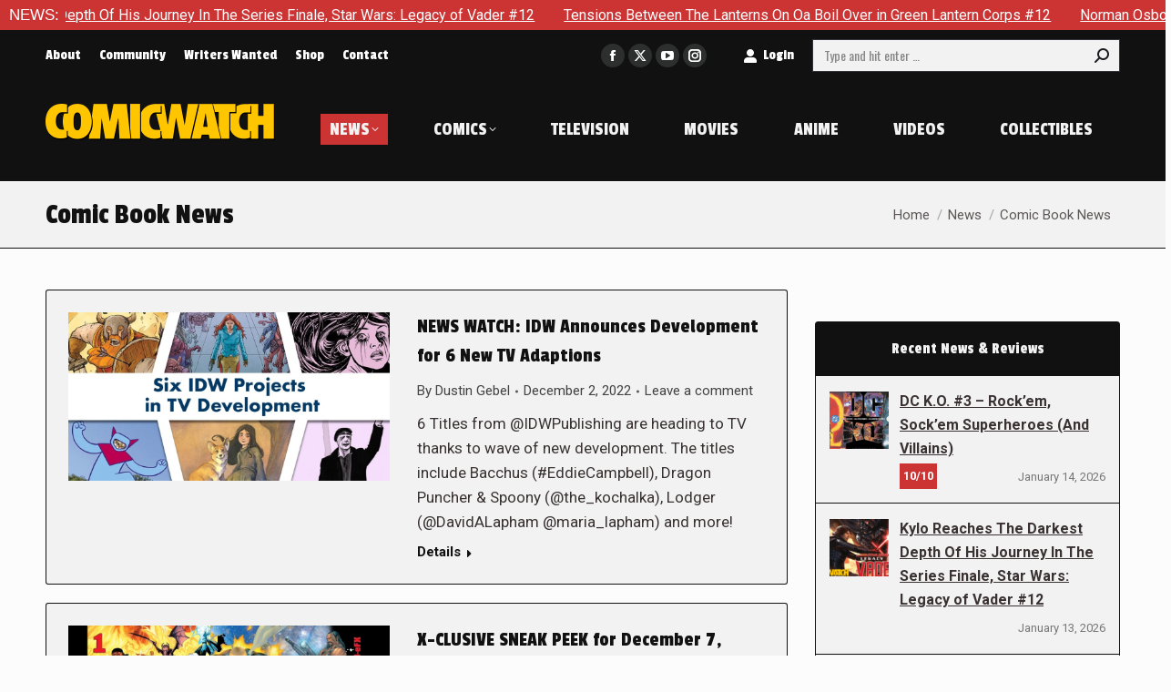

--- FILE ---
content_type: text/html; charset=UTF-8
request_url: https://comic-watch.com/news/comic-book-news/page/521
body_size: 30576
content:
<!DOCTYPE html> <!--[if !(IE 6) | !(IE 7) | !(IE 8)  ]><!--><html lang=en-US class=no-js> <!--<![endif]--><head><meta charset="UTF-8"><meta name="viewport" content="width=device-width, initial-scale=1, maximum-scale=1, user-scalable=0"><meta name="theme-color" content="#cc3333"><link rel=profile href=https://gmpg.org/xfn/11><meta name='robots' content='index, follow, max-image-preview:large, max-snippet:-1, max-video-preview:-1'><title>Comic Book News - Comic Watch</title><meta name="description" content="Covering Comic book television, movies, like no other news source. Comic Watch is your best source for honest, trustworthy, no spin news."><link rel=canonical href=https://comic-watch.com/news/comic-book-news><meta property="og:locale" content="en_US"><meta property="og:type" content="article"><meta property="og:title" content="Comic Book News - Comic Watch"><meta property="og:description" content="Covering Comic book television, movies, like no other news source. Comic Watch is your best source for honest, trustworthy, no spin news."><meta property="og:url" content="https://comic-watch.com/news/comic-book-news"><meta property="og:site_name" content="Comic Watch"><meta property="article:publisher" content="https://www.facebook.com/comicwatchACE/"><meta property="article:modified_time" content="2025-10-04T13:45:18+00:00"><meta name="twitter:card" content="summary_large_image"><meta name="twitter:site" content="@comicwatchace"> <script type=application/ld+json class=yoast-schema-graph>{"@context":"https://schema.org","@graph":[{"@type":"WebPage","@id":"https://comic-watch.com/news/comic-book-news","url":"https://comic-watch.com/news/comic-book-news","name":"Comic Book News - Comic Watch","isPartOf":{"@id":"https://comic-watch.com/#website"},"datePublished":"2018-08-18T15:12:53+00:00","dateModified":"2025-10-04T13:45:18+00:00","description":"Covering Comic book television, movies, like no other news source. Comic Watch is your best source for honest, trustworthy, no spin news.","breadcrumb":{"@id":"https://comic-watch.com/news/comic-book-news#breadcrumb"},"inLanguage":"en-US","potentialAction":[{"@type":"ReadAction","target":["https://comic-watch.com/news/comic-book-news"]}]},{"@type":"BreadcrumbList","@id":"https://comic-watch.com/news/comic-book-news#breadcrumb","itemListElement":[{"@type":"ListItem","position":1,"name":"Home","item":"https://comic-watch.com/"},{"@type":"ListItem","position":2,"name":"News"}]},{"@type":"WebSite","@id":"https://comic-watch.com/#website","url":"https://comic-watch.com/","name":"Comic Watch","description":"Fandom News &amp; Pro Reviews","potentialAction":[{"@type":"SearchAction","target":{"@type":"EntryPoint","urlTemplate":"https://comic-watch.com/?s={search_term_string}"},"query-input":{"@type":"PropertyValueSpecification","valueRequired":true,"valueName":"search_term_string"}}],"inLanguage":"en-US"}]}</script> <link rel=dns-prefetch href=//secure.gravatar.com><link rel=dns-prefetch href=//stats.wp.com><link rel=dns-prefetch href=//fonts.googleapis.com><link rel=dns-prefetch href=//widgets.wp.com><link rel=dns-prefetch href=//s0.wp.com><link rel=dns-prefetch href=//0.gravatar.com><link rel=dns-prefetch href=//1.gravatar.com><link rel=dns-prefetch href=//2.gravatar.com><link rel=dns-prefetch href=//v0.wordpress.com><link rel=alternate type=application/rss+xml title="Comic Watch &raquo; Feed" href=https://comic-watch.com/feed><link rel=alternate type=application/rss+xml title="Comic Watch &raquo; Comments Feed" href=https://comic-watch.com/comments/feed><link rel=alternate title="oEmbed (JSON)" type=application/json+oembed href="https://comic-watch.com/wp-json/oembed/1.0/embed?url=https%3A%2F%2Fcomic-watch.com%2Fnews%2Fcomic-book-news"><link rel=alternate title="oEmbed (XML)" type=text/xml+oembed href="https://comic-watch.com/wp-json/oembed/1.0/embed?url=https%3A%2F%2Fcomic-watch.com%2Fnews%2Fcomic-book-news&#038;format=xml">  <script src="//www.googletagmanager.com/gtag/js?id=G-2FYK90YCDL"  data-cfasync=false data-wpfc-render=false async></script> <script data-cfasync=false data-wpfc-render=false>var mi_version='9.11.1';var mi_track_user=true;var mi_no_track_reason='';var MonsterInsightsDefaultLocations={"page_location":"https:\/\/comic-watch.com\/news\/comic-book-news\/page\/521\/"};if(typeof MonsterInsightsPrivacyGuardFilter==='function'){var MonsterInsightsLocations=(typeof MonsterInsightsExcludeQuery==='object')?MonsterInsightsPrivacyGuardFilter(MonsterInsightsExcludeQuery):MonsterInsightsPrivacyGuardFilter(MonsterInsightsDefaultLocations);}else{var MonsterInsightsLocations=(typeof MonsterInsightsExcludeQuery==='object')?MonsterInsightsExcludeQuery:MonsterInsightsDefaultLocations;}
var disableStrs=['ga-disable-G-2FYK90YCDL',];function __gtagTrackerIsOptedOut(){for(var index=0;index<disableStrs.length;index++){if(document.cookie.indexOf(disableStrs[index]+'=true')>-1){return true;}}
return false;}
if(__gtagTrackerIsOptedOut()){for(var index=0;index<disableStrs.length;index++){window[disableStrs[index]]=true;}}
function __gtagTrackerOptout(){for(var index=0;index<disableStrs.length;index++){document.cookie=disableStrs[index]+'=true; expires=Thu, 31 Dec 2099 23:59:59 UTC; path=/';window[disableStrs[index]]=true;}}
if('undefined'===typeof gaOptout){function gaOptout(){__gtagTrackerOptout();}}
window.dataLayer=window.dataLayer||[];window.MonsterInsightsDualTracker={helpers:{},trackers:{},};if(mi_track_user){function __gtagDataLayer(){dataLayer.push(arguments);}
function __gtagTracker(type,name,parameters){if(!parameters){parameters={};}
if(parameters.send_to){__gtagDataLayer.apply(null,arguments);return;}
if(type==='event'){parameters.send_to=monsterinsights_frontend.v4_id;var hookName=name;if(typeof parameters['event_category']!=='undefined'){hookName=parameters['event_category']+':'+name;}
if(typeof MonsterInsightsDualTracker.trackers[hookName]!=='undefined'){MonsterInsightsDualTracker.trackers[hookName](parameters);}else{__gtagDataLayer('event',name,parameters);}}else{__gtagDataLayer.apply(null,arguments);}}
__gtagTracker('js',new Date());__gtagTracker('set',{'developer_id.dZGIzZG':true,});if(MonsterInsightsLocations.page_location){__gtagTracker('set',MonsterInsightsLocations);}
__gtagTracker('config','G-2FYK90YCDL',{"forceSSL":"true","link_attribution":"true"});window.gtag=__gtagTracker;(function(){var noopfn=function(){return null;};var newtracker=function(){return new Tracker();};var Tracker=function(){return null;};var p=Tracker.prototype;p.get=noopfn;p.set=noopfn;p.send=function(){var args=Array.prototype.slice.call(arguments);args.unshift('send');__gaTracker.apply(null,args);};var __gaTracker=function(){var len=arguments.length;if(len===0){return;}
var f=arguments[len-1];if(typeof f!=='object'||f===null||typeof f.hitCallback!=='function'){if('send'===arguments[0]){var hitConverted,hitObject=false,action;if('event'===arguments[1]){if('undefined'!==typeof arguments[3]){hitObject={'eventAction':arguments[3],'eventCategory':arguments[2],'eventLabel':arguments[4],'value':arguments[5]?arguments[5]:1,}}}
if('pageview'===arguments[1]){if('undefined'!==typeof arguments[2]){hitObject={'eventAction':'page_view','page_path':arguments[2],}}}
if(typeof arguments[2]==='object'){hitObject=arguments[2];}
if(typeof arguments[5]==='object'){Object.assign(hitObject,arguments[5]);}
if('undefined'!==typeof arguments[1].hitType){hitObject=arguments[1];if('pageview'===hitObject.hitType){hitObject.eventAction='page_view';}}
if(hitObject){action='timing'===arguments[1].hitType?'timing_complete':hitObject.eventAction;hitConverted=mapArgs(hitObject);__gtagTracker('event',action,hitConverted);}}
return;}
function mapArgs(args){var arg,hit={};var gaMap={'eventCategory':'event_category','eventAction':'event_action','eventLabel':'event_label','eventValue':'event_value','nonInteraction':'non_interaction','timingCategory':'event_category','timingVar':'name','timingValue':'value','timingLabel':'event_label','page':'page_path','location':'page_location','title':'page_title','referrer':'page_referrer',};for(arg in args){if(!(!args.hasOwnProperty(arg)||!gaMap.hasOwnProperty(arg))){hit[gaMap[arg]]=args[arg];}else{hit[arg]=args[arg];}}
return hit;}
try{f.hitCallback();}catch(ex){}};__gaTracker.create=newtracker;__gaTracker.getByName=newtracker;__gaTracker.getAll=function(){return[];};__gaTracker.remove=noopfn;__gaTracker.loaded=true;window['__gaTracker']=__gaTracker;})();}else{console.log("");(function(){function __gtagTracker(){return null;}
window['__gtagTracker']=__gtagTracker;window['gtag']=__gtagTracker;})();}</script> <style id=wp-img-auto-sizes-contain-inline-css>img:is([sizes=auto i],[sizes^="auto," i]){contain-intrinsic-size:3000px 1500px}</style><style id=wp-emoji-styles-inline-css>img.wp-smiley,img.emoji{display:inline !important;border:none !important;box-shadow:none !important;height:1em !important;width:1em !important;margin:0 0.07em !important;vertical-align:-0.1em !important;background:none !important;padding:0 !important}</style><style id=wp-block-library-inline-css>/*<![CDATA[*/:root{--wp-block-synced-color:#7a00df;--wp-block-synced-color--rgb:122,0,223;--wp-bound-block-color:var(--wp-block-synced-color);--wp-editor-canvas-background:#ddd;--wp-admin-theme-color:#007cba;--wp-admin-theme-color--rgb:0,124,186;--wp-admin-theme-color-darker-10:#006ba1;--wp-admin-theme-color-darker-10--rgb:0,107,160.5;--wp-admin-theme-color-darker-20:#005a87;--wp-admin-theme-color-darker-20--rgb:0,90,135;--wp-admin-border-width-focus:2px}@media (min-resolution:192dpi){:root{--wp-admin-border-width-focus:1.5px}}.wp-element-button{cursor:pointer}:root .has-very-light-gray-background-color{background-color:#eee}:root .has-very-dark-gray-background-color{background-color:#313131}:root .has-very-light-gray-color{color:#eee}:root .has-very-dark-gray-color{color:#313131}:root .has-vivid-green-cyan-to-vivid-cyan-blue-gradient-background{background:linear-gradient(135deg,#00d084,#0693e3)}:root .has-purple-crush-gradient-background{background:linear-gradient(135deg,#34e2e4,#4721fb 50%,#ab1dfe)}:root .has-hazy-dawn-gradient-background{background:linear-gradient(135deg,#faaca8,#dad0ec)}:root .has-subdued-olive-gradient-background{background:linear-gradient(135deg,#fafae1,#67a671)}:root .has-atomic-cream-gradient-background{background:linear-gradient(135deg,#fdd79a,#004a59)}:root .has-nightshade-gradient-background{background:linear-gradient(135deg,#330968,#31cdcf)}:root .has-midnight-gradient-background{background:linear-gradient(135deg,#020381,#2874fc)}:root{--wp--preset--font-size--normal:16px;--wp--preset--font-size--huge:42px}.has-regular-font-size{font-size:1em}.has-larger-font-size{font-size:2.625em}.has-normal-font-size{font-size:var(--wp--preset--font-size--normal)}.has-huge-font-size{font-size:var(--wp--preset--font-size--huge)}.has-text-align-center{text-align:center}.has-text-align-left{text-align:left}.has-text-align-right{text-align:right}.has-fit-text{white-space:nowrap!important}#end-resizable-editor-section{display:none}.aligncenter{clear:both}.items-justified-left{justify-content:flex-start}.items-justified-center{justify-content:center}.items-justified-right{justify-content:flex-end}.items-justified-space-between{justify-content:space-between}.screen-reader-text{border:0;clip-path:inset(50%);height:1px;margin:-1px;overflow:hidden;padding:0;position:absolute;width:1px;word-wrap:normal!important}.screen-reader-text:focus{background-color:#ddd;clip-path:none;color:#444;display:block;font-size:1em;height:auto;left:5px;line-height:normal;padding:15px 23px 14px;text-decoration:none;top:5px;width:auto;z-index:100000}html :where(.has-border-color){border-style:solid}html :where([style*=border-top-color]){border-top-style:solid}html :where([style*=border-right-color]){border-right-style:solid}html :where([style*=border-bottom-color]){border-bottom-style:solid}html :where([style*=border-left-color]){border-left-style:solid}html :where([style*=border-width]){border-style:solid}html :where([style*=border-top-width]){border-top-style:solid}html :where([style*=border-right-width]){border-right-style:solid}html :where([style*=border-bottom-width]){border-bottom-style:solid}html :where([style*=border-left-width]){border-left-style:solid}html :where(img[class*=wp-image-]){height:auto;max-width:100%}:where(figure){margin:0 0 1em}html :where(.is-position-sticky){--wp-admin--admin-bar--position-offset:var(--wp-admin--admin-bar--height,0px)}@media screen and (max-width:600px){html:where(.is-position-sticky){--wp-admin--admin-bar--position-offset:0px}}/*]]>*/</style><style id=global-styles-inline-css>/*<![CDATA[*/:root{--wp--preset--aspect-ratio--square:1;--wp--preset--aspect-ratio--4-3:4/3;--wp--preset--aspect-ratio--3-4:3/4;--wp--preset--aspect-ratio--3-2:3/2;--wp--preset--aspect-ratio--2-3:2/3;--wp--preset--aspect-ratio--16-9:16/9;--wp--preset--aspect-ratio--9-16:9/16;--wp--preset--color--black:#000;--wp--preset--color--cyan-bluish-gray:#abb8c3;--wp--preset--color--white:#FFF;--wp--preset--color--pale-pink:#f78da7;--wp--preset--color--vivid-red:#cf2e2e;--wp--preset--color--luminous-vivid-orange:#ff6900;--wp--preset--color--luminous-vivid-amber:#fcb900;--wp--preset--color--light-green-cyan:#7bdcb5;--wp--preset--color--vivid-green-cyan:#00d084;--wp--preset--color--pale-cyan-blue:#8ed1fc;--wp--preset--color--vivid-cyan-blue:#0693e3;--wp--preset--color--vivid-purple:#9b51e0;--wp--preset--color--accent:#c33;--wp--preset--color--dark-gray:#111;--wp--preset--color--light-gray:#767676;--wp--preset--gradient--vivid-cyan-blue-to-vivid-purple:linear-gradient(135deg,rgb(6,147,227) 0%,rgb(155,81,224) 100%);--wp--preset--gradient--light-green-cyan-to-vivid-green-cyan:linear-gradient(135deg,rgb(122,220,180) 0%,rgb(0,208,130) 100%);--wp--preset--gradient--luminous-vivid-amber-to-luminous-vivid-orange:linear-gradient(135deg,rgb(252,185,0) 0%,rgb(255,105,0) 100%);--wp--preset--gradient--luminous-vivid-orange-to-vivid-red:linear-gradient(135deg,rgb(255,105,0) 0%,rgb(207,46,46) 100%);--wp--preset--gradient--very-light-gray-to-cyan-bluish-gray:linear-gradient(135deg,rgb(238,238,238) 0%,rgb(169,184,195) 100%);--wp--preset--gradient--cool-to-warm-spectrum:linear-gradient(135deg,rgb(74,234,220) 0%,rgb(151,120,209) 20%,rgb(207,42,186) 40%,rgb(238,44,130) 60%,rgb(251,105,98) 80%,rgb(254,248,76) 100%);--wp--preset--gradient--blush-light-purple:linear-gradient(135deg,rgb(255,206,236) 0%,rgb(152,150,240) 100%);--wp--preset--gradient--blush-bordeaux:linear-gradient(135deg,rgb(254,205,165) 0%,rgb(254,45,45) 50%,rgb(107,0,62) 100%);--wp--preset--gradient--luminous-dusk:linear-gradient(135deg,rgb(255,203,112) 0%,rgb(199,81,192) 50%,rgb(65,88,208) 100%);--wp--preset--gradient--pale-ocean:linear-gradient(135deg,rgb(255,245,203) 0%,rgb(182,227,212) 50%,rgb(51,167,181) 100%);--wp--preset--gradient--electric-grass:linear-gradient(135deg,rgb(202,248,128) 0%,rgb(113,206,126) 100%);--wp--preset--gradient--midnight:linear-gradient(135deg,rgb(2,3,129) 0%,rgb(40,116,252) 100%);--wp--preset--font-size--small:13px;--wp--preset--font-size--medium:20px;--wp--preset--font-size--large:36px;--wp--preset--font-size--x-large:42px;--wp--preset--spacing--20:0.44rem;--wp--preset--spacing--30:0.67rem;--wp--preset--spacing--40:1rem;--wp--preset--spacing--50:1.5rem;--wp--preset--spacing--60:2.25rem;--wp--preset--spacing--70:3.38rem;--wp--preset--spacing--80:5.06rem;--wp--preset--shadow--natural:6px 6px 9px rgba(0, 0, 0, 0.2);--wp--preset--shadow--deep:12px 12px 50px rgba(0, 0, 0, 0.4);--wp--preset--shadow--sharp:6px 6px 0px rgba(0, 0, 0, 0.2);--wp--preset--shadow--outlined:6px 6px 0px -3px rgb(255, 255, 255), 6px 6px rgb(0, 0, 0);--wp--preset--shadow--crisp:6px 6px 0px rgb(0, 0, 0)}:where(.is-layout-flex){gap:0.5em}:where(.is-layout-grid){gap:0.5em}body .is-layout-flex{display:flex}.is-layout-flex{flex-wrap:wrap;align-items:center}.is-layout-flex>:is(*,div){margin:0}body .is-layout-grid{display:grid}.is-layout-grid>:is(*,div){margin:0}:where(.wp-block-columns.is-layout-flex){gap:2em}:where(.wp-block-columns.is-layout-grid){gap:2em}:where(.wp-block-post-template.is-layout-flex){gap:1.25em}:where(.wp-block-post-template.is-layout-grid){gap:1.25em}.has-black-color{color:var(--wp--preset--color--black) !important}.has-cyan-bluish-gray-color{color:var(--wp--preset--color--cyan-bluish-gray) !important}.has-white-color{color:var(--wp--preset--color--white) !important}.has-pale-pink-color{color:var(--wp--preset--color--pale-pink) !important}.has-vivid-red-color{color:var(--wp--preset--color--vivid-red) !important}.has-luminous-vivid-orange-color{color:var(--wp--preset--color--luminous-vivid-orange) !important}.has-luminous-vivid-amber-color{color:var(--wp--preset--color--luminous-vivid-amber) !important}.has-light-green-cyan-color{color:var(--wp--preset--color--light-green-cyan) !important}.has-vivid-green-cyan-color{color:var(--wp--preset--color--vivid-green-cyan) !important}.has-pale-cyan-blue-color{color:var(--wp--preset--color--pale-cyan-blue) !important}.has-vivid-cyan-blue-color{color:var(--wp--preset--color--vivid-cyan-blue) !important}.has-vivid-purple-color{color:var(--wp--preset--color--vivid-purple) !important}.has-black-background-color{background-color:var(--wp--preset--color--black) !important}.has-cyan-bluish-gray-background-color{background-color:var(--wp--preset--color--cyan-bluish-gray) !important}.has-white-background-color{background-color:var(--wp--preset--color--white) !important}.has-pale-pink-background-color{background-color:var(--wp--preset--color--pale-pink) !important}.has-vivid-red-background-color{background-color:var(--wp--preset--color--vivid-red) !important}.has-luminous-vivid-orange-background-color{background-color:var(--wp--preset--color--luminous-vivid-orange) !important}.has-luminous-vivid-amber-background-color{background-color:var(--wp--preset--color--luminous-vivid-amber) !important}.has-light-green-cyan-background-color{background-color:var(--wp--preset--color--light-green-cyan) !important}.has-vivid-green-cyan-background-color{background-color:var(--wp--preset--color--vivid-green-cyan) !important}.has-pale-cyan-blue-background-color{background-color:var(--wp--preset--color--pale-cyan-blue) !important}.has-vivid-cyan-blue-background-color{background-color:var(--wp--preset--color--vivid-cyan-blue) !important}.has-vivid-purple-background-color{background-color:var(--wp--preset--color--vivid-purple) !important}.has-black-border-color{border-color:var(--wp--preset--color--black) !important}.has-cyan-bluish-gray-border-color{border-color:var(--wp--preset--color--cyan-bluish-gray) !important}.has-white-border-color{border-color:var(--wp--preset--color--white) !important}.has-pale-pink-border-color{border-color:var(--wp--preset--color--pale-pink) !important}.has-vivid-red-border-color{border-color:var(--wp--preset--color--vivid-red) !important}.has-luminous-vivid-orange-border-color{border-color:var(--wp--preset--color--luminous-vivid-orange) !important}.has-luminous-vivid-amber-border-color{border-color:var(--wp--preset--color--luminous-vivid-amber) !important}.has-light-green-cyan-border-color{border-color:var(--wp--preset--color--light-green-cyan) !important}.has-vivid-green-cyan-border-color{border-color:var(--wp--preset--color--vivid-green-cyan) !important}.has-pale-cyan-blue-border-color{border-color:var(--wp--preset--color--pale-cyan-blue) !important}.has-vivid-cyan-blue-border-color{border-color:var(--wp--preset--color--vivid-cyan-blue) !important}.has-vivid-purple-border-color{border-color:var(--wp--preset--color--vivid-purple) !important}.has-vivid-cyan-blue-to-vivid-purple-gradient-background{background:var(--wp--preset--gradient--vivid-cyan-blue-to-vivid-purple) !important}.has-light-green-cyan-to-vivid-green-cyan-gradient-background{background:var(--wp--preset--gradient--light-green-cyan-to-vivid-green-cyan) !important}.has-luminous-vivid-amber-to-luminous-vivid-orange-gradient-background{background:var(--wp--preset--gradient--luminous-vivid-amber-to-luminous-vivid-orange) !important}.has-luminous-vivid-orange-to-vivid-red-gradient-background{background:var(--wp--preset--gradient--luminous-vivid-orange-to-vivid-red) !important}.has-very-light-gray-to-cyan-bluish-gray-gradient-background{background:var(--wp--preset--gradient--very-light-gray-to-cyan-bluish-gray) !important}.has-cool-to-warm-spectrum-gradient-background{background:var(--wp--preset--gradient--cool-to-warm-spectrum) !important}.has-blush-light-purple-gradient-background{background:var(--wp--preset--gradient--blush-light-purple) !important}.has-blush-bordeaux-gradient-background{background:var(--wp--preset--gradient--blush-bordeaux) !important}.has-luminous-dusk-gradient-background{background:var(--wp--preset--gradient--luminous-dusk) !important}.has-pale-ocean-gradient-background{background:var(--wp--preset--gradient--pale-ocean) !important}.has-electric-grass-gradient-background{background:var(--wp--preset--gradient--electric-grass) !important}.has-midnight-gradient-background{background:var(--wp--preset--gradient--midnight) !important}.has-small-font-size{font-size:var(--wp--preset--font-size--small) !important}.has-medium-font-size{font-size:var(--wp--preset--font-size--medium) !important}.has-large-font-size{font-size:var(--wp--preset--font-size--large) !important}.has-x-large-font-size{font-size:var(--wp--preset--font-size--x-large) !important}/*]]>*/</style><style id=classic-theme-styles-inline-css>.wp-block-button__link{color:#fff;background-color:#32373c;border-radius:9999px;box-shadow:none;text-decoration:none;padding:calc(.667em + 2px) calc(1.333em + 2px);font-size:1.125em}.wp-block-file__button{background:#32373c;color:#fff;text-decoration:none}</style><link rel=stylesheet href=https://comic-watch.com/wp-content/cache/minify/d0289.css media=all><link crossorigin=anonymous rel=stylesheet id=dt-web-fonts-css href='https://fonts.googleapis.com/css?family=Barlow+Condensed:400,600,700%7CPassion+One:400,600,700,normal,normalnormal%7COswald:400,600,700%7CRoboto:400,600,700,normalnormal&#038;display=swap' media=all><link rel=stylesheet href=https://comic-watch.com/wp-content/cache/minify/86fc1.css media=all> <script src=https://comic-watch.com/wp-content/cache/minify/818c0.js></script> <script src=https://comic-watch.com/wp-content/cache/minify/c4d91.js async></script> <script data-cfasync=false data-wpfc-render=false id=monsterinsights-frontend-script-js-extra>var monsterinsights_frontend={"js_events_tracking":"true","download_extensions":"doc,pdf,ppt,zip,xls,docx,pptx,xlsx","inbound_paths":"[{\"path\":\"\\\/go\\\/\",\"label\":\"affiliate\"},{\"path\":\"\\\/recommend\\\/\",\"label\":\"affiliate\"}]","home_url":"https:\/\/comic-watch.com","hash_tracking":"false","v4_id":"G-2FYK90YCDL"};</script> <script src=https://comic-watch.com/wp-content/cache/minify/ce233.js></script> <script id=jquery-ui-datepicker-js-after>jQuery(function(jQuery){jQuery.datepicker.setDefaults({"closeText":"Close","currentText":"Today","monthNames":["January","February","March","April","May","June","July","August","September","October","November","December"],"monthNamesShort":["Jan","Feb","Mar","Apr","May","Jun","Jul","Aug","Sep","Oct","Nov","Dec"],"nextText":"Next","prevText":"Previous","dayNames":["Sunday","Monday","Tuesday","Wednesday","Thursday","Friday","Saturday"],"dayNamesShort":["Sun","Mon","Tue","Wed","Thu","Fri","Sat"],"dayNamesMin":["S","M","T","W","T","F","S"],"dateFormat":"MM d, yy","firstDay":0,"isRTL":false});});</script> <script id=ap-frontend-js-js-extra>var ap_fileuploader={"upload_url":"https://comic-watch.com/wp-admin/admin-ajax.php","nonce":"a311e2cab9"};var ap_form_required_message="This field is required";var ap_captcha_error_message="Sum is not correct.";</script> <script src=https://comic-watch.com/wp-content/cache/minify/4c310.js></script> <script id=wpdp-scripts2-js-extra>var wpdp_obj={"nonce":"b0aa33801f","wpml_current_language":null};</script> <script src=https://comic-watch.com/wp-content/cache/minify/7d9bc.js></script> <script id=dt-above-fold-js-extra>var dtLocal={"themeUrl":"https://comic-watch.com/wp-content/themes/dt-the7","passText":"To view this protected post, enter the password below:","moreButtonText":{"loading":"Loading...","loadMore":"Load more"},"postID":"38664","ajaxurl":"https://comic-watch.com/wp-admin/admin-ajax.php","REST":{"baseUrl":"https://comic-watch.com/wp-json/the7/v1","endpoints":{"sendMail":"/send-mail"}},"contactMessages":{"required":"One or more fields have an error. Please check and try again.","terms":"Please accept the privacy policy.","fillTheCaptchaError":"Please, fill the captcha."},"captchaSiteKey":"","ajaxNonce":"5088c342b4","pageData":{"type":"page","template":"blog","layout":"list"},"themeSettings":{"smoothScroll":"on","lazyLoading":false,"desktopHeader":{"height":115},"ToggleCaptionEnabled":"disabled","ToggleCaption":"Navigation","floatingHeader":{"showAfter":140,"showMenu":true,"height":90,"logo":{"showLogo":true,"html":"\u003Cimg class=\" preload-me\" src=\"https://comic-watch.com/wp-content/uploads/2024/03/logo-2024-comic-watch-tiny-1.png\" srcset=\"https://comic-watch.com/wp-content/uploads/2024/03/logo-2024-comic-watch-tiny-1.png 252w\" width=\"252\" height=\"40\"   sizes=\"252px\" alt=\"Comic Watch\" /\u003E","url":"https://comic-watch.com/"}},"topLine":{"floatingTopLine":{"logo":{"showLogo":false,"html":""}}},"mobileHeader":{"firstSwitchPoint":1175,"secondSwitchPoint":778,"firstSwitchPointHeight":110,"secondSwitchPointHeight":110,"mobileToggleCaptionEnabled":"disabled","mobileToggleCaption":"Menu"},"stickyMobileHeaderFirstSwitch":{"logo":{"html":"\u003Cimg class=\" preload-me\" src=\"https://comic-watch.com/wp-content/uploads/2024/03/logo-2024-comic-watch-tiny-1.png\" srcset=\"https://comic-watch.com/wp-content/uploads/2024/03/logo-2024-comic-watch-tiny-1.png 252w\" width=\"252\" height=\"40\"   sizes=\"252px\" alt=\"Comic Watch\" /\u003E"}},"stickyMobileHeaderSecondSwitch":{"logo":{"html":"\u003Cimg class=\" preload-me\" src=\"https://comic-watch.com/wp-content/uploads/2024/03/logo-2024-comic-watch-tiny-1.png\" srcset=\"https://comic-watch.com/wp-content/uploads/2024/03/logo-2024-comic-watch-tiny-1.png 252w\" width=\"252\" height=\"40\"   sizes=\"252px\" alt=\"Comic Watch\" /\u003E"}},"sidebar":{"switchPoint":990},"boxedWidth":"1300px"},"VCMobileScreenWidth":"768"};var dtShare={"shareButtonText":{"facebook":"Share on Facebook","twitter":"Share on X","pinterest":"Pin it","linkedin":"Share on Linkedin","whatsapp":"Share on Whatsapp"},"overlayOpacity":"100"};</script> <script src=https://comic-watch.com/wp-content/cache/minify/85615.js></script> <script></script><link rel=https://api.w.org/ href=https://comic-watch.com/wp-json/ ><link rel=alternate title=JSON type=application/json href=https://comic-watch.com/wp-json/wp/v2/pages/38664><link rel=EditURI type=application/rsd+xml title=RSD href=https://comic-watch.com/xmlrpc.php?rsd><link rel=shortlink href='https://comic-watch.com/?p=38664'> <script data-cfasync=false  src=//monu.delivery/site/5/b/090973-546f-4b85-8618-608576aa50e6.js></script> <script>(function(url){if(/(?:Chrome\/26\.0\.1410\.63 Safari\/537\.31|WordfenceTestMonBot)/.test(navigator.userAgent)){return;}
var addEvent=function(evt,handler){if(window.addEventListener){document.addEventListener(evt,handler,false);}else if(window.attachEvent){document.attachEvent('on'+evt,handler);}};var removeEvent=function(evt,handler){if(window.removeEventListener){document.removeEventListener(evt,handler,false);}else if(window.detachEvent){document.detachEvent('on'+evt,handler);}};var evts='contextmenu dblclick drag dragend dragenter dragleave dragover dragstart drop keydown keypress keyup mousedown mousemove mouseout mouseover mouseup mousewheel scroll'.split(' ');var logHuman=function(){if(window.wfLogHumanRan){return;}
window.wfLogHumanRan=true;var wfscr=document.createElement('script');wfscr.type='text/javascript';wfscr.async=true;wfscr.src=url+'&r='+Math.random();(document.getElementsByTagName('head')[0]||document.getElementsByTagName('body')[0]).appendChild(wfscr);for(var i=0;i<evts.length;i++){removeEvent(evts[i],logHuman);}};for(var i=0;i<evts.length;i++){addEvent(evts[i],logHuman);}})('//comic-watch.com/?wordfence_lh=1&hid=76E47C38907E4D51192011E410FA247D');</script> <style>img#wpstats{display:none}</style><meta name="generator" content="Powered by WPBakery Page Builder - drag and drop page builder for WordPress."><link rel=icon href=https://comic-watch.com/wp-content/uploads/2024/03/favicon-16x16-1.png type=image/png sizes=16x16><link rel=icon href=https://comic-watch.com/wp-content/uploads/2024/03/favicon-32x32-1.png type=image/png sizes=32x32><link rel=apple-touch-icon href=https://comic-watch.com/wp-content/uploads/2024/03/apple-icon-60x60-1.png><link rel=apple-touch-icon sizes=76x76 href=https://comic-watch.com/wp-content/uploads/2024/03/apple-icon-76x76-1.png><link rel=apple-touch-icon sizes=120x120 href=https://comic-watch.com/wp-content/uploads/2024/03/apple-icon-120x120-1.png><link rel=apple-touch-icon sizes=152x152 href=https://comic-watch.com/wp-content/uploads/2024/03/apple-icon-152x152-1.png><noscript><style>.wpb_animate_when_almost_visible{opacity:1}</style></noscript><script src=//monu.delivery/site/5/b/090973-546f-4b85-8618-608576aa50e6.js data-cfasync=true></script><style id=the7-custom-inline-css>.vc_row.vc_row-o-equal-height>.vc_column_container{align-items:center}</style></head><body id=the7-body class="paged wp-singular page-template page-template-template-blog-list page-template-template-blog-list-php page page-id-38664 page-child parent-pageid-34953 wp-embed-responsive paged-521 page-paged-521 wp-theme-dt-the7 wp-child-theme-dt-the7-child the7-core-ver-2.7.12 do-etfw blog layout-list dt-responsive-on right-mobile-menu-close-icon ouside-menu-close-icon mobile-hamburger-close-bg-enable mobile-hamburger-close-bg-hover-enable  fade-medium-mobile-menu-close-icon fade-medium-menu-close-icon srcset-enabled btn-flat custom-btn-color custom-btn-hover-color outline-element-decoration phantom-slide phantom-line-decoration phantom-custom-logo-on floating-top-bar floating-mobile-menu-icon top-header first-switch-logo-center first-switch-menu-right second-switch-logo-center second-switch-menu-right popup-message-style the7-ver-14.0.1.1 dt-fa-compatibility wpb-js-composer js-comp-ver-8.7.2 vc_responsive"><div class=pjnt-border style="font-family: nvalid URL, sans-serif; background-color: #cc3333; border-color: #cc3333;"><div class=pjnt-label style="color: #ffffff; font-size: 100%;">NEWS:</div><div class=pjnt-box style="background-color: #cc3333;"><div class=pjnt-content data-gap=false data-speed=100 style="font-size: 100%;"><span class=pjnt-item><a target=_self style="color: #ffffff;" href=https://comic-watch.com/news/kylo-reaches-the-darkest-depth-of-his-journey-in-the-series-finale-star-wars-legacy-of-vader-12>Kylo Reaches The Darkest Depth Of His Journey In The Series Finale, Star Wars: Legacy of Vader #12</a></span><span class=pjnt-item><a target=_self style="color: #ffffff;" href=https://comic-watch.com/news/tensions-between-the-lanterns-on-oa-boil-over-in-green-lantern-corps-12>Tensions Between The Lanterns On Oa Boil Over in Green Lantern Corps #12</a></span><span class=pjnt-item><a target=_self style="color: #ffffff;" href=https://comic-watch.com/news/norman-osborn-has-set-his-sights-on-peters-friends-in-the-amazing-spider-man-torn-5>Norman Osborn Has Set His Sights On Peter&#8217;s Friends in The Amazing Spider-Man: Torn #5</a></span><span class=pjnt-item><a target=_self style="color: #ffffff;" href=https://comic-watch.com/news/gwen-merlin-begin-training-the-children-of-the-round-table-to-fight-in-c-o-r-t-children-of-the-round-table-5>Gwen &#038; Merlin Begin Training The Children Of The Round Table To Fight in C.O.R.T.: Children of the Round Table #5</a></span><span class=pjnt-item><a target=_self style="color: #ffffff;" href=https://comic-watch.com/news/felicia-hardy-is-down-but-not-out-of-the-super-hero-game-in-black-cat-6>FELICIA HARDY Is Down But Not Out Of The Super-Hero Game in Black Cat #6</a></span></div></div></div><div id=page > <a class="skip-link screen-reader-text" href=#content>Skip to content</a><div class="masthead inline-header justify widgets line-decoration small-mobile-menu-icon dt-parent-menu-clickable show-sub-menu-on-hover show-device-logo show-mobile-logo" ><div class="top-bar top-bar-line-hide"><div class=top-bar-bg ></div><div class="left-widgets mini-widgets"><div class="mini-nav show-on-desktop hide-on-first-switch hide-on-second-switch list-type-menu list-type-menu-first-switch list-type-menu-second-switch"><ul id=top-menu><li class="menu-item menu-item-type-post_type menu-item-object-page menu-item-126701 first depth-0"><a href=https://comic-watch.com/about data-level=1><span class=menu-item-text><span class=menu-text>About</span></span></a></li> <li class="menu-item menu-item-type-post_type menu-item-object-page menu-item-34946 depth-0"><a href=https://comic-watch.com/community data-level=1><span class=menu-item-text><span class=menu-text>Community</span></span></a></li> <li class="menu-item menu-item-type-post_type menu-item-object-page menu-item-34949 depth-0"><a href=https://comic-watch.com/writers-wanted data-level=1><span class=menu-item-text><span class=menu-text>Writers Wanted</span></span></a></li> <li class="menu-item menu-item-type-custom menu-item-object-custom menu-item-34947 depth-0"><a href=https://society6.com/comicwatch target=_blank data-level=1><span class=menu-item-text><span class=menu-text>Shop</span></span></a></li> <li class="menu-item menu-item-type-post_type menu-item-object-page menu-item-34948 last depth-0"><a href=https://comic-watch.com/contact data-level=1><span class=menu-item-text><span class=menu-text>Contact</span></span></a></li></ul><div class=menu-select><span class=customSelect1><span class=customSelectInner><i class=" the7-mw-icon-dropdown-menu-bold"></i>Top Menu</span></span></div></div></div><div class="right-widgets mini-widgets"><div class="soc-ico show-on-desktop in-menu-first-switch in-menu-second-switch custom-bg disabled-border border-off hover-custom-bg hover-disabled-border  hover-border-off"><a title="Facebook page opens in new window" href=https://www.facebook.com/comicwatchhq target=_blank class=facebook><span class=soc-font-icon></span><span class=screen-reader-text>Facebook page opens in new window</span></a><a title="X page opens in new window" href=https://twitter.com/ComicWatchHQ target=_blank class=twitter><span class=soc-font-icon></span><span class=screen-reader-text>X page opens in new window</span></a><a title="YouTube page opens in new window" href=https://www.youtube.com/channel/UCraP9fY7ldOqmJpioSvKv2A target=_blank class=you-tube><span class=soc-font-icon></span><span class=screen-reader-text>YouTube page opens in new window</span></a><a title="Instagram page opens in new window" href=https://www.instagram.com/comicwatchhq target=_blank class=instagram><span class=soc-font-icon></span><span class=screen-reader-text>Instagram page opens in new window</span></a></div><div class="mini-nav show-on-desktop in-menu-first-switch in-menu-second-switch list-type-menu list-type-menu-first-switch list-type-menu-second-switch"><div class=menu-select><span class=customSelect1><span class=customSelectInner><i class=" the7-mw-icon-dropdown-menu-bold"></i>User Menu</span></span></div></div><div class="mini-login show-on-desktop in-menu-first-switch in-menu-second-switch"><a href=/wp-admin class=submit><i class=the7-mw-icon-login-bold></i>Login</a></div><div class="mini-search show-on-desktop in-top-bar-right in-top-bar classic-search custom-icon"><form class="searchform mini-widget-searchform" role=search method=get action=https://comic-watch.com/ ><div class=screen-reader-text>Search:</div> <input type=text aria-label=Search class="field searchform-s" name=s value placeholder="Type and hit enter …" title="Search form"> <a href class=search-icon  aria-label=Search><i class=the7-mw-icon-search-bold aria-hidden=true></i></a><input type=submit class="assistive-text searchsubmit" value=Go!></form></div></div></div><header class=header-bar role=banner><div class=branding><div id=site-title class=assistive-text>Comic Watch</div><div id=site-description class=assistive-text>Fandom News &amp; Pro Reviews</div> <a class href=https://comic-watch.com/ ><img class=" preload-me" src=https://comic-watch.com/wp-content/uploads/2024/03/logo-2024-comic-watch-tiny-1.png srcset="https://comic-watch.com/wp-content/uploads/2024/03/logo-2024-comic-watch-tiny-1.png 252w" width=252 height=40   sizes=252px alt="Comic Watch"><img class="mobile-logo preload-me" src=https://comic-watch.com/wp-content/uploads/2024/03/logo-2024-comic-watch-tiny-1.png srcset="https://comic-watch.com/wp-content/uploads/2024/03/logo-2024-comic-watch-tiny-1.png 252w" width=252 height=40   sizes=252px alt="Comic Watch"></a></div><ul id=primary-menu class="main-nav bg-outline-decoration hover-bg-decoration active-bg-decoration level-arrows-on outside-item-remove-margin"><li class="menu-item menu-item-type-post_type menu-item-object-page current-page-ancestor current-menu-ancestor current-menu-parent current-page-parent current_page_parent current_page_ancestor menu-item-has-children menu-item-34961 act first has-children depth-0"><a href=https://comic-watch.com/news data-level=1 aria-haspopup=true aria-expanded=false><span class=menu-item-text><span class=menu-text>News</span></span></a><ul class="sub-nav hover-style-bg level-arrows-on" role=group><li class="menu-item menu-item-type-post_type menu-item-object-page current-menu-item page_item page-item-38664 current_page_item menu-item-38692 act first depth-1"><a href=https://comic-watch.com/news/comic-book-news data-level=2><span class=menu-item-text><span class=menu-text>Comic Book News</span></span></a></li> <li class="menu-item menu-item-type-post_type menu-item-object-page menu-item-38691 depth-1"><a href=https://comic-watch.com/news/television-show-news data-level=2><span class=menu-item-text><span class=menu-text>Television Show News</span></span></a></li> <li class="menu-item menu-item-type-post_type menu-item-object-page menu-item-38690 depth-1"><a href=https://comic-watch.com/news/movie-news data-level=2><span class=menu-item-text><span class=menu-text>Movie News</span></span></a></li> <li class="menu-item menu-item-type-post_type menu-item-object-page menu-item-38689 depth-1"><a href=https://comic-watch.com/news/anime-news data-level=2><span class=menu-item-text><span class=menu-text>Anime News</span></span></a></li> <li class="menu-item menu-item-type-post_type menu-item-object-page menu-item-38687 depth-1"><a href=https://comic-watch.com/news/interviews data-level=2><span class=menu-item-text><span class=menu-text>Interviews</span></span></a></li> <li class="menu-item menu-item-type-post_type menu-item-object-page menu-item-38688 depth-1"><a href=https://comic-watch.com/news/commentary data-level=2><span class=menu-item-text><span class=menu-text>Commentary</span></span></a></li> <li class="menu-item menu-item-type-post_type menu-item-object-page menu-item-38686 depth-1"><a href=https://comic-watch.com/news/general-news data-level=2><span class=menu-item-text><span class=menu-text>General News</span></span></a></li></ul></li> <li class="menu-item menu-item-type-post_type menu-item-object-page menu-item-has-children menu-item-34939 has-children depth-0 dt-mega-menu mega-full-width mega-column-3"><a href=https://comic-watch.com/comic-book-reviews data-level=1 aria-haspopup=true aria-expanded=false><span class=menu-item-text><span class=menu-text>Comics</span></span></a><div class=dt-mega-menu-wrap><ul class="sub-nav hover-style-bg level-arrows-on" role=group><li class="menu-item menu-item-type-post_type menu-item-object-page menu-item-93211 first depth-1 no-link dt-mega-parent wf-1-3"><a href=https://comic-watch.com/comic-book-reviews/2000-ad data-level=2><span class=menu-item-text><span class=menu-text>2000 AD</span></span></a></li> <li class="menu-item menu-item-type-post_type menu-item-object-page menu-item-38748 depth-1 no-link dt-mega-parent wf-1-3"><a href=https://comic-watch.com/comic-book-reviews/aftershock-comics data-level=2><span class=menu-item-text><span class=menu-text>AfterShock Comics</span></span></a></li> <li class="menu-item menu-item-type-post_type menu-item-object-page menu-item-93222 depth-1 no-link dt-mega-parent wf-1-3"><a href=https://comic-watch.com/comic-book-reviews/ahoy-comics data-level=2><span class=menu-item-text><span class=menu-text>Ahoy Comics</span></span></a></li> <li class="menu-item menu-item-type-post_type menu-item-object-page menu-item-93223 depth-1 no-link dt-mega-parent wf-1-3"><a href=https://comic-watch.com/comic-book-reviews/archie-comics data-level=2><span class=menu-item-text><span class=menu-text>Archie Comics</span></span></a></li> <li class="menu-item menu-item-type-post_type menu-item-object-page menu-item-38749 depth-1 no-link dt-mega-parent wf-1-3"><a href=https://comic-watch.com/comic-book-reviews/aspen-comics data-level=2><span class=menu-item-text><span class=menu-text>Aspen Comics</span></span></a></li> <li class="menu-item menu-item-type-post_type menu-item-object-page menu-item-93203 depth-1 no-link dt-mega-parent wf-1-3"><a href=https://comic-watch.com/comic-book-reviews/awa-studios data-level=2><span class=menu-item-text><span class=menu-text>AWA Studios</span></span></a></li> <li class="menu-item menu-item-type-post_type menu-item-object-page menu-item-93207 depth-1 no-link dt-mega-parent wf-1-3"><a href=https://comic-watch.com/comic-book-reviews/black-mask-studios data-level=2><span class=menu-item-text><span class=menu-text>Black Mask Studios</span></span></a></li> <li class="menu-item menu-item-type-post_type menu-item-object-page menu-item-38750 depth-1 no-link dt-mega-parent wf-1-3"><a href=https://comic-watch.com/comic-book-reviews/boom-entertainment data-level=2><span class=menu-item-text><span class=menu-text>Boom! Entertainment</span></span></a></li> <li class="menu-item menu-item-type-post_type menu-item-object-page menu-item-93216 depth-1 no-link dt-mega-parent wf-1-3"><a href=https://comic-watch.com/comic-book-reviews/comixology data-level=2><span class=menu-item-text><span class=menu-text>ComiXology</span></span></a></li> <li class="menu-item menu-item-type-post_type menu-item-object-page menu-item-38751 depth-1 no-link dt-mega-parent wf-1-3"><a href=https://comic-watch.com/comic-book-reviews/dark-horse-comics data-level=2><span class=menu-item-text><span class=menu-text>Dark Horse Comics</span></span></a></li> <li class="menu-item menu-item-type-post_type menu-item-object-page menu-item-38752 depth-1 no-link dt-mega-parent wf-1-3"><a href=https://comic-watch.com/comic-book-reviews/dc-entertainment data-level=2><span class=menu-item-text><span class=menu-text>DC Entertainment</span></span></a></li> <li class="menu-item menu-item-type-post_type menu-item-object-page menu-item-38753 depth-1 no-link dt-mega-parent wf-1-3"><a href=https://comic-watch.com/comic-book-reviews/dc-black-label data-level=2><span class=menu-item-text><span class=menu-text>DC Vertigo</span></span></a></li> <li class="menu-item menu-item-type-post_type menu-item-object-page menu-item-38754 depth-1 no-link dt-mega-parent wf-1-3"><a href=https://comic-watch.com/comic-book-reviews/dynamite-entertainment data-level=2><span class=menu-item-text><span class=menu-text>Dynamite Entertainment</span></span></a></li> <li class="menu-item menu-item-type-post_type menu-item-object-page menu-item-38755 depth-1 no-link dt-mega-parent wf-1-3"><a href=https://comic-watch.com/comic-book-reviews/idw-publishing data-level=2><span class=menu-item-text><span class=menu-text>IDW Publishing</span></span></a></li> <li class="menu-item menu-item-type-post_type menu-item-object-page menu-item-38756 depth-1 no-link dt-mega-parent wf-1-3"><a href=https://comic-watch.com/comic-book-reviews/image-comics data-level=2><span class=menu-item-text><span class=menu-text>Image Comics</span></span></a></li> <li class="menu-item menu-item-type-post_type menu-item-object-page menu-item-38757 depth-1 no-link dt-mega-parent wf-1-3"><a href=https://comic-watch.com/comic-book-reviews/indie-comics data-level=2><span class=menu-item-text><span class=menu-text>Indie Comics</span></span></a></li> <li class="menu-item menu-item-type-post_type menu-item-object-page menu-item-38758 depth-1 no-link dt-mega-parent wf-1-3"><a href=https://comic-watch.com/comic-book-reviews/marvel data-level=2><span class=menu-item-text><span class=menu-text>Marvel Comics</span></span></a></li> <li class="menu-item menu-item-type-post_type menu-item-object-page menu-item-93224 depth-1 no-link dt-mega-parent wf-1-3"><a href=https://comic-watch.com/comic-book-reviews/oni-press data-level=2><span class=menu-item-text><span class=menu-text>Oni Press</span></span></a></li> <li class="menu-item menu-item-type-post_type menu-item-object-page menu-item-38759 depth-1 no-link dt-mega-parent wf-1-3"><a href=https://comic-watch.com/comic-book-reviews/scout-comics-entertainment data-level=2><span class=menu-item-text><span class=menu-text>Scout Comics &#038; Entertainment</span></span></a></li> <li class="menu-item menu-item-type-post_type menu-item-object-page menu-item-93221 depth-1 no-link dt-mega-parent wf-1-3"><a href=https://comic-watch.com/comic-book-reviews/titan-comics data-level=2><span class=menu-item-text><span class=menu-text>Titan Comics</span></span></a></li> <li class="menu-item menu-item-type-post_type menu-item-object-page menu-item-93220 depth-1 no-link dt-mega-parent wf-1-3"><a href=https://comic-watch.com/comic-book-reviews/tko-studios data-level=2><span class=menu-item-text><span class=menu-text>TKO Studios</span></span></a></li> <li class="menu-item menu-item-type-post_type menu-item-object-page menu-item-38760 depth-1 no-link dt-mega-parent wf-1-3"><a href=https://comic-watch.com/comic-book-reviews/valiant-entertainment data-level=2><span class=menu-item-text><span class=menu-text>Valiant Entertainment</span></span></a></li> <li class="menu-item menu-item-type-post_type menu-item-object-page menu-item-93199 depth-1 no-link dt-mega-parent wf-1-3"><a href=https://comic-watch.com/comic-book-reviews/vault-comics data-level=2><span class=menu-item-text><span class=menu-text>Vault Comics</span></span></a></li> <li class="menu-item menu-item-type-post_type menu-item-object-page menu-item-38761 depth-1 no-link dt-mega-parent wf-1-3"><a href=https://comic-watch.com/comic-book-reviews/zenescope-entertainment data-level=2><span class=menu-item-text><span class=menu-text>Zenescope Entertainment</span></span></a></li></ul></div></li> <li class="menu-item menu-item-type-post_type menu-item-object-page menu-item-34966 depth-0"><a href=https://comic-watch.com/television-shows data-level=1><span class=menu-item-text><span class=menu-text>Television</span></span></a></li> <li class="menu-item menu-item-type-post_type menu-item-object-page menu-item-34970 depth-0"><a href=https://comic-watch.com/movies data-level=1><span class=menu-item-text><span class=menu-text>Movies</span></span></a></li> <li class="menu-item menu-item-type-post_type menu-item-object-page menu-item-34974 depth-0"><a href=https://comic-watch.com/anime data-level=1><span class=menu-item-text><span class=menu-text>Anime</span></span></a></li> <li class="menu-item menu-item-type-post_type menu-item-object-page menu-item-73545 depth-0"><a href=https://comic-watch.com/videos data-level=1><span class=menu-item-text><span class=menu-text>Videos</span></span></a></li> <li class="menu-item menu-item-type-post_type menu-item-object-page menu-item-34980 last depth-0"><a href=https://comic-watch.com/collectibles data-level=1><span class=menu-item-text><span class=menu-text>Collectibles</span></span></a></li></ul></header></div><div role=navigation aria-label="Main Menu" class="dt-mobile-header mobile-menu-show-divider"><div class=dt-close-mobile-menu-icon aria-label=Close role=button tabindex=0><div class=close-line-wrap><span class=close-line></span><span class=close-line></span><span class=close-line></span></div></div><ul id=mobile-menu class=mobile-main-nav> <li class="menu-item menu-item-type-post_type menu-item-object-page menu-item-home menu-item-39298 first depth-0"><a href=https://comic-watch.com/ data-level=1><span class=menu-item-text><span class=menu-text>Home</span></span></a></li> <li class="menu-item menu-item-type-post_type menu-item-object-page current-page-ancestor current-menu-ancestor current-menu-parent current-page-parent current_page_parent current_page_ancestor menu-item-has-children menu-item-39306 act has-children depth-0"><a href=https://comic-watch.com/news data-level=1 aria-haspopup=true aria-expanded=false><span class=menu-item-text><span class=menu-text>News</span></span></a><ul class="sub-nav hover-style-bg level-arrows-on" role=group><li class="menu-item menu-item-type-post_type menu-item-object-page current-menu-item page_item page-item-38664 current_page_item menu-item-39312 act first depth-1"><a href=https://comic-watch.com/news/comic-book-news data-level=2><span class=menu-item-text><span class=menu-text>Comic Book News</span></span></a></li> <li class="menu-item menu-item-type-post_type menu-item-object-page menu-item-39317 depth-1"><a href=https://comic-watch.com/news/television-show-news data-level=2><span class=menu-item-text><span class=menu-text>Television Show News</span></span></a></li> <li class="menu-item menu-item-type-post_type menu-item-object-page menu-item-39316 depth-1"><a href=https://comic-watch.com/news/movie-news data-level=2><span class=menu-item-text><span class=menu-text>Movie News</span></span></a></li> <li class="menu-item menu-item-type-post_type menu-item-object-page menu-item-39311 depth-1"><a href=https://comic-watch.com/news/anime-news data-level=2><span class=menu-item-text><span class=menu-text>Anime News</span></span></a></li> <li class="menu-item menu-item-type-post_type menu-item-object-page menu-item-39315 depth-1"><a href=https://comic-watch.com/news/interviews data-level=2><span class=menu-item-text><span class=menu-text>Interviews</span></span></a></li> <li class="menu-item menu-item-type-post_type menu-item-object-page menu-item-39313 depth-1"><a href=https://comic-watch.com/news/commentary data-level=2><span class=menu-item-text><span class=menu-text>Commentary</span></span></a></li> <li class="menu-item menu-item-type-post_type menu-item-object-page menu-item-39314 depth-1"><a href=https://comic-watch.com/news/general-news data-level=2><span class=menu-item-text><span class=menu-text>General News</span></span></a></li></ul></li> <li class="menu-item menu-item-type-post_type menu-item-object-page menu-item-has-children menu-item-39301 has-children depth-0"><a href=https://comic-watch.com/comic-book-reviews data-level=1 aria-haspopup=true aria-expanded=false><span class=menu-item-text><span class=menu-text>Comics</span></span></a><ul class="sub-nav hover-style-bg level-arrows-on" role=group><li class="menu-item menu-item-type-post_type menu-item-object-page menu-item-93225 first depth-1"><a href=https://comic-watch.com/comic-book-reviews/2000-ad data-level=2><span class=menu-item-text><span class=menu-text>2000 AD</span></span></a></li> <li class="menu-item menu-item-type-post_type menu-item-object-page menu-item-39318 depth-1"><a href=https://comic-watch.com/comic-book-reviews/aftershock-comics data-level=2><span class=menu-item-text><span class=menu-text>AfterShock Comics</span></span></a></li> <li class="menu-item menu-item-type-post_type menu-item-object-page menu-item-93226 depth-1"><a href=https://comic-watch.com/comic-book-reviews/ahoy-comics data-level=2><span class=menu-item-text><span class=menu-text>Ahoy Comics</span></span></a></li> <li class="menu-item menu-item-type-post_type menu-item-object-page menu-item-93227 depth-1"><a href=https://comic-watch.com/comic-book-reviews/archie-comics data-level=2><span class=menu-item-text><span class=menu-text>Archie Comics</span></span></a></li> <li class="menu-item menu-item-type-post_type menu-item-object-page menu-item-39319 depth-1"><a href=https://comic-watch.com/comic-book-reviews/aspen-comics data-level=2><span class=menu-item-text><span class=menu-text>Aspen Comics</span></span></a></li> <li class="menu-item menu-item-type-post_type menu-item-object-page menu-item-93228 depth-1"><a href=https://comic-watch.com/comic-book-reviews/awa-studios data-level=2><span class=menu-item-text><span class=menu-text>AWA Studios</span></span></a></li> <li class="menu-item menu-item-type-post_type menu-item-object-page menu-item-93229 depth-1"><a href=https://comic-watch.com/comic-book-reviews/black-mask-studios data-level=2><span class=menu-item-text><span class=menu-text>Black Mask Studios</span></span></a></li> <li class="menu-item menu-item-type-post_type menu-item-object-page menu-item-39320 depth-1"><a href=https://comic-watch.com/comic-book-reviews/boom-entertainment data-level=2><span class=menu-item-text><span class=menu-text>Boom! Entertainment</span></span></a></li> <li class="menu-item menu-item-type-post_type menu-item-object-page menu-item-93230 depth-1"><a href=https://comic-watch.com/comic-book-reviews/comixology data-level=2><span class=menu-item-text><span class=menu-text>ComiXology</span></span></a></li> <li class="menu-item menu-item-type-post_type menu-item-object-page menu-item-39321 depth-1"><a href=https://comic-watch.com/comic-book-reviews/dark-horse-comics data-level=2><span class=menu-item-text><span class=menu-text>Dark Horse Comics</span></span></a></li> <li class="menu-item menu-item-type-post_type menu-item-object-page menu-item-39322 depth-1"><a href=https://comic-watch.com/comic-book-reviews/dc-entertainment data-level=2><span class=menu-item-text><span class=menu-text>DC Entertainment</span></span></a></li> <li class="menu-item menu-item-type-post_type menu-item-object-page menu-item-39323 depth-1"><a href=https://comic-watch.com/comic-book-reviews/dc-black-label data-level=2><span class=menu-item-text><span class=menu-text>DC Vertigo</span></span></a></li> <li class="menu-item menu-item-type-post_type menu-item-object-page menu-item-39324 depth-1"><a href=https://comic-watch.com/comic-book-reviews/dynamite-entertainment data-level=2><span class=menu-item-text><span class=menu-text>Dynamite Entertainment</span></span></a></li> <li class="menu-item menu-item-type-post_type menu-item-object-page menu-item-39325 depth-1"><a href=https://comic-watch.com/comic-book-reviews/idw-publishing data-level=2><span class=menu-item-text><span class=menu-text>IDW Publishing</span></span></a></li> <li class="menu-item menu-item-type-post_type menu-item-object-page menu-item-39326 depth-1"><a href=https://comic-watch.com/comic-book-reviews/image-comics data-level=2><span class=menu-item-text><span class=menu-text>Image Comics</span></span></a></li> <li class="menu-item menu-item-type-post_type menu-item-object-page menu-item-39327 depth-1"><a href=https://comic-watch.com/comic-book-reviews/indie-comics data-level=2><span class=menu-item-text><span class=menu-text>Indie Comics</span></span></a></li> <li class="menu-item menu-item-type-post_type menu-item-object-page menu-item-39328 depth-1"><a href=https://comic-watch.com/comic-book-reviews/marvel data-level=2><span class=menu-item-text><span class=menu-text>Marvel Comics</span></span></a></li> <li class="menu-item menu-item-type-post_type menu-item-object-page menu-item-93231 depth-1"><a href=https://comic-watch.com/comic-book-reviews/oni-press data-level=2><span class=menu-item-text><span class=menu-text>Oni Press</span></span></a></li> <li class="menu-item menu-item-type-post_type menu-item-object-page menu-item-93232 depth-1"><a href=https://comic-watch.com/comic-book-reviews/other-publisher data-level=2><span class=menu-item-text><span class=menu-text>Other</span></span></a></li> <li class="menu-item menu-item-type-post_type menu-item-object-page menu-item-39329 depth-1"><a href=https://comic-watch.com/comic-book-reviews/scout-comics-entertainment data-level=2><span class=menu-item-text><span class=menu-text>Scout Comics &#038; Entertainment</span></span></a></li> <li class="menu-item menu-item-type-post_type menu-item-object-page menu-item-93233 depth-1"><a href=https://comic-watch.com/comic-book-reviews/titan-comics data-level=2><span class=menu-item-text><span class=menu-text>Titan Comics</span></span></a></li> <li class="menu-item menu-item-type-post_type menu-item-object-page menu-item-93234 depth-1"><a href=https://comic-watch.com/comic-book-reviews/tko-studios data-level=2><span class=menu-item-text><span class=menu-text>TKO Studios</span></span></a></li> <li class="menu-item menu-item-type-post_type menu-item-object-page menu-item-39330 depth-1"><a href=https://comic-watch.com/comic-book-reviews/valiant-entertainment data-level=2><span class=menu-item-text><span class=menu-text>Valiant Entertainment</span></span></a></li> <li class="menu-item menu-item-type-post_type menu-item-object-page menu-item-93235 depth-1"><a href=https://comic-watch.com/comic-book-reviews/vault-comics data-level=2><span class=menu-item-text><span class=menu-text>Vault Comics</span></span></a></li> <li class="menu-item menu-item-type-post_type menu-item-object-page menu-item-39331 depth-1"><a href=https://comic-watch.com/comic-book-reviews/zenescope-entertainment data-level=2><span class=menu-item-text><span class=menu-text>Zenescope Entertainment</span></span></a></li></ul></li> <li class="menu-item menu-item-type-post_type menu-item-object-page menu-item-39307 depth-0"><a href=https://comic-watch.com/television-shows data-level=1><span class=menu-item-text><span class=menu-text>Television</span></span></a></li> <li class="menu-item menu-item-type-post_type menu-item-object-page menu-item-39305 depth-0"><a href=https://comic-watch.com/movies data-level=1><span class=menu-item-text><span class=menu-text>Movies</span></span></a></li> <li class="menu-item menu-item-type-post_type menu-item-object-page menu-item-39299 depth-0"><a href=https://comic-watch.com/anime data-level=1><span class=menu-item-text><span class=menu-text>Anime</span></span></a></li> <li class="menu-item menu-item-type-post_type menu-item-object-page menu-item-73590 depth-0"><a href=https://comic-watch.com/videos data-level=1><span class=menu-item-text><span class=menu-text>Videos</span></span></a></li> <li class="menu-item menu-item-type-post_type menu-item-object-page menu-item-39300 depth-0"><a href=https://comic-watch.com/collectibles data-level=1><span class=menu-item-text><span class=menu-text>Collectibles</span></span></a></li> <li class="menu-item menu-item-type-post_type menu-item-object-page menu-item-126699 depth-0"><a href=https://comic-watch.com/about data-level=1><span class=menu-item-text><span class=menu-text>About</span></span></a></li> <li class="menu-item menu-item-type-post_type menu-item-object-page menu-item-39302 depth-0"><a href=https://comic-watch.com/community data-level=1><span class=menu-item-text><span class=menu-text>Community</span></span></a></li> <li class="menu-item menu-item-type-post_type menu-item-object-page menu-item-39308 depth-0"><a href=https://comic-watch.com/writers-wanted data-level=1><span class=menu-item-text><span class=menu-text>Writers Wanted</span></span></a></li> <li class="menu-item menu-item-type-custom menu-item-object-custom menu-item-39310 depth-0"><a href=https://society6.com/comicwatch data-level=1><span class=menu-item-text><span class=menu-text>Shop</span></span></a></li> <li class="menu-item menu-item-type-post_type menu-item-object-page menu-item-39303 last depth-0"><a href=https://comic-watch.com/contact data-level=1><span class=menu-item-text><span class=menu-text>Contact</span></span></a></li></ul><div class=mobile-mini-widgets-in-menu></div></div><div class="page-title title-left solid-bg page-title-responsive-enabled title-outline-decoration"><div class=wf-wrap><div class="page-title-head hgroup"><h1 >Comic Book News</h1></div><div class=page-title-breadcrumbs><div class=assistive-text>You are here:</div><ol class="breadcrumbs text-small" itemscope itemtype=https://schema.org/BreadcrumbList><li itemprop=itemListElement itemscope itemtype=https://schema.org/ListItem><a itemprop=item href=https://comic-watch.com/ title=Home><span itemprop=name>Home</span></a><meta itemprop="position" content="1"></li><li itemprop=itemListElement itemscope itemtype=https://schema.org/ListItem><a itemprop=item href=https://comic-watch.com/news title=News><span itemprop=name>News</span></a><meta itemprop="position" content="2"></li><li class=current itemprop=itemListElement itemscope itemtype=https://schema.org/ListItem><span itemprop=name>Comic Book News</span><meta itemprop="position" content="3"></li></ol></div></div></div><div id=main class="sidebar-right sidebar-divider-off"><div class=main-gradient></div><div class=wf-wrap><div class=wf-container-main><div id=mmt-79b47fa2-eece-461e-823c-2a94cb1c727e></div><script data-cfasync=true>$MMT=window.$MMT||{};$MMT.cmd=$MMT.cmd||[];$MMT.cmd.push(function(){$MMT.display.slots.push(["79b47fa2-eece-461e-823c-2a94cb1c727e"]);})</script><div id=content class=content role=main><div class="articles-list loading-effect-fade-in" data-cur-page=521 aria-live=assertive><article class="post project-odd post-187736 type-post status-publish format-standard has-post-thumbnail hentry category-comic-book-news category-news tag-comedy tag-mystery tag-sci-fi tag-superhero tag-supernatural category-598455521 category-598455520 bg-on description-off"><div class="blog-media wf-td" style="width: 50%;"><a href=https://comic-watch.com/news/news-watch-idw-announces-development-for-6-new-tv-adaptions class="rollover alignleft" ><img class="preload-me aspect" src=https://comic-watch.com/wp-content/uploads/2022/12/unnamed_1.jpg srcset="https://comic-watch.com/wp-content/uploads/2022/12/unnamed_1.jpg 1024w" style="--ratio: 1024 / 536" sizes="(max-width: 1024px) 100vw, 1024px" alt title=unnamed_1 width=1024 height=536></a></div><div class="blog-content wf-td" style="width: 50%;"><h3 class="entry-title"><a href=https://comic-watch.com/news/news-watch-idw-announces-development-for-6-new-tv-adaptions title="NEWS WATCH: IDW Announces Development for 6 New TV Adaptions" rel=bookmark>NEWS WATCH: IDW Announces Development for 6 New TV Adaptions</a></h3><div class=entry-meta><a class="author vcard" href=https://comic-watch.com/author/dustin-gebelgmail-com title="View all posts by Dustin Gebel" rel=author>By <span class=fn>Dustin Gebel</span></a><a href=https://comic-watch.com/2022/12/02 title="8:00 am" class=data-link rel=bookmark><time class="entry-date updated" datetime=2022-12-02T08:00:21-05:00>December 2, 2022</time></a><a href=https://comic-watch.com/news/news-watch-idw-announces-development-for-6-new-tv-adaptions#respond class=comment-link >Leave a comment</a></div><p class=blog-excerpt-cw-title><p>6 Titles from @IDWPublishing are heading to TV thanks to wave of new development. The titles include Bacchus (#EddieCampbell), Dragon Puncher &#038; Spoony (@the_kochalka), Lodger (@DavidALapham @maria_lapham) and more!</p><a href=https://comic-watch.com/news/news-watch-idw-announces-development-for-6-new-tv-adaptions class="details more-link" aria-label="Read more about NEWS WATCH: IDW Announces Development for 6 New TV Adaptions">Details</a></div></article><article class="post project-odd post-187659 type-post status-publish format-standard has-post-thumbnail hentry category-comic-book-news category-news tag-action tag-superhero category-598455521 category-598455520 bg-on description-off"><div class="blog-media wf-td" style="width: 50%;"><a href=https://comic-watch.com/news/x-clusive-sneak-peek-for-december-7-2022-the-x-treme-team-is-back-in-x-treme-x-men-1 class="rollover alignleft" ><img class="preload-me aspect" src=https://comic-watch.com/wp-content/uploads/2022/11/comic-watch-fi-exclusive-xtreme.jpg srcset="https://comic-watch.com/wp-content/uploads/2022/11/comic-watch-fi-exclusive-xtreme.jpg 1024w" style="--ratio: 1024 / 532" sizes="(max-width: 1024px) 100vw, 1024px" alt title=comic-watch-fi-exclusive-xtreme width=1024 height=532></a></div><div class="blog-content wf-td" style="width: 50%;"><h3 class="entry-title"><a href=https://comic-watch.com/news/x-clusive-sneak-peek-for-december-7-2022-the-x-treme-team-is-back-in-x-treme-x-men-1 title="X-CLUSIVE SNEAK PEEK for December 7, 2022: The X-Treme Team is Back in X-TREME X-MEN #1!" rel=bookmark>X-CLUSIVE SNEAK PEEK for December 7, 2022: The X-Treme Team is Back in X-TREME X-MEN #1!</a></h3><div class=entry-meta><a class="author vcard" href=https://comic-watch.com/author/chad-a-burdettegmail-com title="View all posts by Chad Burdette" rel=author>By <span class=fn>Chad Burdette</span></a><a href=https://comic-watch.com/2022/12/01 title="1:57 pm" class=data-link rel=bookmark><time class="entry-date updated" datetime=2022-12-01T13:57:16-05:00>December 1, 2022</time></a><a href=https://comic-watch.com/news/x-clusive-sneak-peek-for-december-7-2022-the-x-treme-team-is-back-in-x-treme-x-men-1#respond class=comment-link >Leave a comment</a></div><p class=blog-excerpt-cw-title><p>X-CLUSIVE SNEAK PEEK: THE X-TREME team is back in X-TREME X-MEN #1 on shelves and digital platforms Wednesday, December 7, 2022, as legendary X scribe #ChrisClaremont reunites with artistic dynamo @SalvadorLarroca! #XMen #MarvelComics</p><a href=https://comic-watch.com/news/x-clusive-sneak-peek-for-december-7-2022-the-x-treme-team-is-back-in-x-treme-x-men-1 class="details more-link" aria-label="Read more about X-CLUSIVE SNEAK PEEK for December 7, 2022: The X-Treme Team is Back in X-TREME X-MEN #1!">Details</a></div></article><article class="post project-odd post-187732 type-post status-publish format-standard has-post-thumbnail hentry category-comic-book-news category-news tag-biography tag-slice-of-life category-598455521 category-598455520 bg-on description-off"><div class="blog-media wf-td" style="width: 50%;"><a href=https://comic-watch.com/news/news-watch-top-shelf-productions-commemorates-charles-m-schulzs-100-birthday-anniversary-with-2023-release class="rollover alignleft" ><img class="preload-me aspect" src=https://comic-watch.com/wp-content/uploads/2022/12/comic-watch-fi-top-shelf-peanuts.jpg srcset="https://comic-watch.com/wp-content/uploads/2022/12/comic-watch-fi-top-shelf-peanuts.jpg 1024w" style="--ratio: 1024 / 532" sizes="(max-width: 1024px) 100vw, 1024px" alt title=comic-watch-fi-top-shelf-peanuts width=1024 height=532></a></div><div class="blog-content wf-td" style="width: 50%;"><h3 class="entry-title"><a href=https://comic-watch.com/news/news-watch-top-shelf-productions-commemorates-charles-m-schulzs-100-birthday-anniversary-with-2023-release title="NEWS WATCH: Top Shelf Productions Commemorates Charles M. Schulz&#8217;s 100 Birthday Anniversary with 2023 Release" rel=bookmark>NEWS WATCH: Top Shelf Productions Commemorates Charles M. Schulz&#8217;s 100 Birthday Anniversary with 2023 Release</a></h3><div class=entry-meta><a class="author vcard" href=https://comic-watch.com/author/chad-a-burdettegmail-com title="View all posts by Chad Burdette" rel=author>By <span class=fn>Chad Burdette</span></a><a href=https://comic-watch.com/2022/12/01 title="1:45 pm" class=data-link rel=bookmark><time class="entry-date updated" datetime=2022-12-01T13:45:30-05:00>December 1, 2022</time></a><a href=https://comic-watch.com/news/news-watch-top-shelf-productions-commemorates-charles-m-schulzs-100-birthday-anniversary-with-2023-release#respond class=comment-link >Leave a comment</a></div><p class=blog-excerpt-cw-title><p>Commemorate Charles M. Schulz&#8217;s 100 Birthday Anniversary with @topshelfcomix 2023 Release of FUNNY THINGS: A COMIC STRIP BIOGRAPHY OF CHARLES SCHULZ by #LucaDebus &#038; #FrancescoMatteuzzi</p><a href=https://comic-watch.com/news/news-watch-top-shelf-productions-commemorates-charles-m-schulzs-100-birthday-anniversary-with-2023-release class="details more-link" aria-label="Read more about NEWS WATCH: Top Shelf Productions Commemorates Charles M. Schulz&#8217;s 100 Birthday Anniversary with 2023 Release">Details</a></div></article><article class="post project-odd post-187508 type-post status-publish format-standard has-post-thumbnail hentry category-comic-book-news category-news tag-horror category-598455521 category-598455520 bg-on description-off"><div class="blog-media wf-td" style="width: 50%;"><a href=https://comic-watch.com/news/news-watch-descend-into-horror-history-with-the-creepy-and-eerie-archives class="rollover alignleft" ><img class="preload-me aspect" src=https://comic-watch.com/wp-content/uploads/2022/11/creepy-banner.jpg srcset="https://comic-watch.com/wp-content/uploads/2022/11/creepy-banner.jpg 1024w" style="--ratio: 1024 / 535" sizes="(max-width: 1024px) 100vw, 1024px" alt title=creepy-banner width=1024 height=535></a></div><div class="blog-content wf-td" style="width: 50%;"><h3 class="entry-title"><a href=https://comic-watch.com/news/news-watch-descend-into-horror-history-with-the-creepy-and-eerie-archives title="NEWS WATCH: Descend Into Horror History With The CREEPY and EERIE Archives" rel=bookmark>NEWS WATCH: Descend Into Horror History With The CREEPY and EERIE Archives</a></h3><div class=entry-meta><a class="author vcard" href=https://comic-watch.com/author/carlos-morales title="View all posts by Carlos Morales" rel=author>By <span class=fn>Carlos Morales</span></a><a href=https://comic-watch.com/2022/11/30 title="3:00 pm" class=data-link rel=bookmark><time class="entry-date updated" datetime=2022-11-30T15:00:11-05:00>November 30, 2022</time></a><a href=https://comic-watch.com/news/news-watch-descend-into-horror-history-with-the-creepy-and-eerie-archives#respond class=comment-link >Leave a comment</a></div><p class=blog-excerpt-cw-title><p>NEWS WATCH: Coming soon in value-priced paperback editions! #ArchieGoodwin #SteveDitko #GeneColan #FrankFrazetta #Creepy #Eerie #horror @DarkHorseComics</p><a href=https://comic-watch.com/news/news-watch-descend-into-horror-history-with-the-creepy-and-eerie-archives class="details more-link" aria-label="Read more about NEWS WATCH: Descend Into Horror History With The CREEPY and EERIE Archives">Details</a></div></article><article class="post project-odd post-187542 type-post status-publish format-standard has-post-thumbnail hentry category-comic-book-news category-news tag-action tag-adaptation tag-comedy tag-drama tag-fantasy tag-horror tag-magic tag-music tag-sci-fi tag-supernatural tag-sword-and-sorcery tag-thriller category-598455521 category-598455520 bg-on description-off"><div class="blog-media wf-td" style="width: 50%;"><a href=https://comic-watch.com/news/news-watch-z2-comics-swedish-metal-titans-amon-amarth-announce-new-epic-graphic-novel-board-game-the-great-heathen-army class="rollover alignleft" ><img class="preload-me aspect" src=https://comic-watch.com/wp-content/uploads/2022/11/Capture-75.jpg srcset="https://comic-watch.com/wp-content/uploads/2022/11/Capture-75.jpg 1481w" style="--ratio: 1481 / 843" sizes="(max-width: 1481px) 100vw, 1481px" alt title=Capture width=1481 height=843></a></div><div class="blog-content wf-td" style="width: 50%;"><h3 class="entry-title"><a href=https://comic-watch.com/news/news-watch-z2-comics-swedish-metal-titans-amon-amarth-announce-new-epic-graphic-novel-board-game-the-great-heathen-army title="NEWS WATCH: Z2 Comics &#038; Swedish Metal Titans Amon Amarth Announce New Epic Graphic Novel/Board Game, The Great Heathen Army!" rel=bookmark>NEWS WATCH: Z2 Comics &#038; Swedish Metal Titans Amon Amarth Announce New Epic Graphic Novel/Board Game, The Great Heathen Army!</a></h3><div class=entry-meta><a class="author vcard" href=https://comic-watch.com/author/baradtzgmail-com title="View all posts by B. Radtz" rel=author>By <span class=fn>B. Radtz</span></a><a href=https://comic-watch.com/2022/11/30 title="2:30 pm" class=data-link rel=bookmark><time class="entry-date updated" datetime=2022-11-30T14:30:57-05:00>November 30, 2022</time></a><a href=https://comic-watch.com/news/news-watch-z2-comics-swedish-metal-titans-amon-amarth-announce-new-epic-graphic-novel-board-game-the-great-heathen-army#respond class=comment-link >Leave a comment</a></div><p class=blog-excerpt-cw-title><p>AVAILABLE TO PRE-ORDER NOW Amon Amarth: The Great Heathen Army standard cover by Montos https://z2comics.com/products/amonamarth! @z2comics!</p><a href=https://comic-watch.com/news/news-watch-z2-comics-swedish-metal-titans-amon-amarth-announce-new-epic-graphic-novel-board-game-the-great-heathen-army class="details more-link" aria-label="Read more about NEWS WATCH: Z2 Comics &#038; Swedish Metal Titans Amon Amarth Announce New Epic Graphic Novel/Board Game, The Great Heathen Army!">Details</a></div></article><article class="post project-odd post-187526 type-post status-publish format-standard has-post-thumbnail hentry category-comic-book-news category-news tag-action category-598455521 category-598455520 bg-on description-off"><div class="blog-media wf-td" style="width: 50%;"><a href=https://comic-watch.com/news/news-watch-boom-studios-reveal-variant-covers-for-mosely-1 class="rollover alignleft" ><img class="preload-me aspect" src=https://comic-watch.com/wp-content/uploads/2022/11/unnamed-5-fi.jpg srcset="https://comic-watch.com/wp-content/uploads/2022/11/unnamed-5-fi.jpg 1024w" style="--ratio: 1024 / 536" sizes="(max-width: 1024px) 100vw, 1024px" alt title=unnamed-5-fi width=1024 height=536></a></div><div class="blog-content wf-td" style="width: 50%;"><h3 class="entry-title"><a href=https://comic-watch.com/news/news-watch-boom-studios-reveal-variant-covers-for-mosely-1 title="NEWS WATCH: BOOM STUDIOS Reveal Variant Covers for MOSELY #1!" rel=bookmark>NEWS WATCH: BOOM STUDIOS Reveal Variant Covers for MOSELY #1!</a></h3><div class=entry-meta><a class="author vcard" href=https://comic-watch.com/author/mike-eakins title="View all posts by Mike Eakins" rel=author>By <span class=fn>Mike Eakins</span></a><a href=https://comic-watch.com/2022/11/30 title="2:00 pm" class=data-link rel=bookmark><time class="entry-date updated" datetime=2022-11-30T14:00:27-05:00>November 30, 2022</time></a><a href=https://comic-watch.com/news/news-watch-boom-studios-reveal-variant-covers-for-mosely-1#respond class=comment-link >Leave a comment</a></div><p class=blog-excerpt-cw-title><p>NEWS WATCH: Mike Huddleston &#038; Jorge Corona’s Stunning Variant Covers for MOSELY #1! Coming January &#8217;23! @boomstudios #BoomStudios #MikeHuddleston @jecorona @worstwizard</p><a href=https://comic-watch.com/news/news-watch-boom-studios-reveal-variant-covers-for-mosely-1 class="details more-link" aria-label="Read more about NEWS WATCH: BOOM STUDIOS Reveal Variant Covers for MOSELY #1!">Details</a></div></article><article class="post project-odd post-187616 type-post status-publish format-standard has-post-thumbnail hentry category-comic-book-news category-news tag-superhero category-598455521 category-598455520 bg-on description-off"><div class="blog-media wf-td" style="width: 50%;"><a href=https://comic-watch.com/news/news-watch-dark-horse-comics-announces-free-comic-book-day-gold-issue-2023 class="rollover alignleft" ><img class="preload-me aspect" src=https://comic-watch.com/wp-content/uploads/2022/11/umbrella-academy-and-the-witcher-free-comic-day-banner.jpg srcset="https://comic-watch.com/wp-content/uploads/2022/11/umbrella-academy-and-the-witcher-free-comic-day-banner.jpg 1024w" style="--ratio: 1024 / 536" sizes="(max-width: 1024px) 100vw, 1024px" alt title=umbrella-academy-and-the-witcher-free-comic-day-banner width=1024 height=536></a></div><div class="blog-content wf-td" style="width: 50%;"><h3 class="entry-title"><a href=https://comic-watch.com/news/news-watch-dark-horse-comics-announces-free-comic-book-day-gold-issue-2023 title="NEWS WATCH: DARK HORSE Comics Announces Free Comic Book Day Gold Issue 2023" rel=bookmark>NEWS WATCH: DARK HORSE Comics Announces Free Comic Book Day Gold Issue 2023</a></h3><div class=entry-meta><a class="author vcard" href=https://comic-watch.com/author/carlos-morales title="View all posts by Carlos Morales" rel=author>By <span class=fn>Carlos Morales</span></a><a href=https://comic-watch.com/2022/11/30 title="12:30 pm" class=data-link rel=bookmark><time class="entry-date updated" datetime=2022-11-30T12:30:24-05:00>November 30, 2022</time></a><a href=https://comic-watch.com/news/news-watch-dark-horse-comics-announces-free-comic-book-day-gold-issue-2023#respond class=comment-link >Leave a comment</a></div><p class=blog-excerpt-cw-title><p>Featuring new stories from &#8220;Umbrella Academy&#8221; and &#8220;The Witcher&#8221; @gerardway @fviolante</p><a href=https://comic-watch.com/news/news-watch-dark-horse-comics-announces-free-comic-book-day-gold-issue-2023 class="details more-link" aria-label="Read more about NEWS WATCH: DARK HORSE Comics Announces Free Comic Book Day Gold Issue 2023">Details</a></div></article><article class="post project-odd post-187528 type-post status-publish format-standard has-post-thumbnail hentry category-comic-book-news category-news tag-action tag-adaptation tag-drama tag-fantasy tag-horror tag-magic tag-mystery tag-psychological tag-school tag-sci-fi tag-slice-of-life tag-space tag-superhero tag-supernatural tag-sword-and-sorcery tag-thriller tag-war tag-western category-598455521 category-598455520 bg-on description-off"><div class="blog-media wf-td" style="width: 50%;"><a href=https://comic-watch.com/news/news-watch-dc-universe-infinite-ultra-tier-expands-to-over-32000-comics class="rollover alignleft" ><img class="preload-me aspect" src=https://comic-watch.com/wp-content/uploads/2022/11/65e80912-3fa0-4909-813a-01b8459707e8.jpeg srcset="https://comic-watch.com/wp-content/uploads/2022/11/65e80912-3fa0-4909-813a-01b8459707e8.jpeg 1024w" style="--ratio: 1024 / 537" sizes="(max-width: 1024px) 100vw, 1024px" alt title=65e80912-3fa0-4909-813a-01b8459707e8 width=1024 height=537></a></div><div class="blog-content wf-td" style="width: 50%;"><h3 class="entry-title"><a href=https://comic-watch.com/news/news-watch-dc-universe-infinite-ultra-tier-expands-to-over-32000-comics title="NEWS WATCH: DC UNIVERSE INFINITE Ultra Tier Expands to Over 32,000 Comics!" rel=bookmark>NEWS WATCH: DC UNIVERSE INFINITE Ultra Tier Expands to Over 32,000 Comics!</a></h3><div class=entry-meta><a class="author vcard" href=https://comic-watch.com/author/baradtzgmail-com title="View all posts by B. Radtz" rel=author>By <span class=fn>B. Radtz</span></a><a href=https://comic-watch.com/2022/11/30 title="7:30 am" class=data-link rel=bookmark><time class="entry-date updated" datetime=2022-11-30T07:30:47-05:00>November 30, 2022</time></a><a href=https://comic-watch.com/news/news-watch-dc-universe-infinite-ultra-tier-expands-to-over-32000-comics#respond class=comment-link >Leave a comment</a></div><p class=blog-excerpt-cw-title><p>NEWS WATCH: DC’s Library of #Vertigo and #DCBlackLabel Comics Will be Available to DC UNIVERSE INFINITE Ultra Subscribers on November 29! DC UNIVERSE INFINITE Ultra’s introductory rate is available until December 4! #DCComics #DCUniverseInfinite</p><a href=https://comic-watch.com/news/news-watch-dc-universe-infinite-ultra-tier-expands-to-over-32000-comics class="details more-link" aria-label="Read more about NEWS WATCH: DC UNIVERSE INFINITE Ultra Tier Expands to Over 32,000 Comics!">Details</a></div></article><article class="post project-odd post-187555 type-post status-publish format-standard has-post-thumbnail hentry category-comic-book-news category-news tag-action tag-psychological tag-superhero tag-supernatural category-598455521 category-598455520 bg-on description-off"><div class="blog-media wf-td" style="width: 50%;"><a href=https://comic-watch.com/news/news-watch-hallows-eve-miniseries-goes-behind-the-mask-of-spider-mans-newest-foe class="rollover alignleft" ><img class="preload-me aspect" src=https://comic-watch.com/wp-content/uploads/2022/11/hallowseve2023001_cov_1.jpg srcset="https://comic-watch.com/wp-content/uploads/2022/11/hallowseve2023001_cov_1.jpg 1024w" style="--ratio: 1024 / 536" sizes="(max-width: 1024px) 100vw, 1024px" alt title=hallowseve2023001_cov_1 width=1024 height=536></a></div><div class="blog-content wf-td" style="width: 50%;"><h3 class="entry-title"><a href=https://comic-watch.com/news/news-watch-hallows-eve-miniseries-goes-behind-the-mask-of-spider-mans-newest-foe title="NEWS WATCH: HALLOWS&#8217; EVE Miniseries Goes Behind the Mask of Spider-Man&#8217;s Newest Foe!" rel=bookmark>NEWS WATCH: HALLOWS&#8217; EVE Miniseries Goes Behind the Mask of Spider-Man&#8217;s Newest Foe!</a></h3><div class=entry-meta><a class="author vcard" href=https://comic-watch.com/author/dustin-gebelgmail-com title="View all posts by Dustin Gebel" rel=author>By <span class=fn>Dustin Gebel</span></a><a href=https://comic-watch.com/2022/11/30 title="7:00 am" class=data-link rel=bookmark><time class="entry-date updated" datetime=2022-11-30T07:00:39-05:00>November 30, 2022</time></a><a href=https://comic-watch.com/news/news-watch-hallows-eve-miniseries-goes-behind-the-mask-of-spider-mans-newest-foe#respond class=comment-link >Leave a comment</a></div><p class=blog-excerpt-cw-title><p>From the pages of AMAZING SPIDER-MAN and DARK WEB comes Hallows&#8217; Eve&#8217;s first miniseries (@EricaSchultz42 #MichaelDowling), offering a new look and mission for Janine as she reckons with her powers. On sale 3/1 from #MarvelComics! #DarkWeb #Spiderman</p><a href=https://comic-watch.com/news/news-watch-hallows-eve-miniseries-goes-behind-the-mask-of-spider-mans-newest-foe class="details more-link" aria-label="Read more about NEWS WATCH: HALLOWS&#8217; EVE Miniseries Goes Behind the Mask of Spider-Man&#8217;s Newest Foe!">Details</a></div></article><article class="post project-odd post-187536 type-post status-publish format-standard has-post-thumbnail hentry category-comic-book-news category-news tag-horror tag-psychological tag-sci-fi tag-slice-of-life tag-supernatural tag-thriller category-598455521 category-598455520 bg-on description-off"><div class="blog-media wf-td" style="width: 50%;"><a href=https://comic-watch.com/news/news-watch-black-panel-press-signs-exclusive-deal-with-diamond class="rollover alignleft" ><img class="preload-me aspect" src=https://comic-watch.com/wp-content/uploads/2022/11/black-panel-banner.jpg srcset="https://comic-watch.com/wp-content/uploads/2022/11/black-panel-banner.jpg 1024w" style="--ratio: 1024 / 534" sizes="(max-width: 1024px) 100vw, 1024px" alt title=black-panel-banner width=1024 height=534></a></div><div class="blog-content wf-td" style="width: 50%;"><h3 class="entry-title"><a href=https://comic-watch.com/news/news-watch-black-panel-press-signs-exclusive-deal-with-diamond title="NEWS WATCH: Black Panel Press Signs Exclusive Deal with Diamond" rel=bookmark>NEWS WATCH: Black Panel Press Signs Exclusive Deal with Diamond</a></h3><div class=entry-meta><a class="author vcard" href=https://comic-watch.com/author/carlos-morales title="View all posts by Carlos Morales" rel=author>By <span class=fn>Carlos Morales</span></a><a href=https://comic-watch.com/2022/11/29 title="9:44 pm" class=data-link rel=bookmark><time class="entry-date updated" datetime=2022-11-29T21:44:53-05:00>November 29, 2022</time></a><a href=https://comic-watch.com/news/news-watch-black-panel-press-signs-exclusive-deal-with-diamond#respond class=comment-link >Leave a comment</a></div><p class=blog-excerpt-cw-title><p>NEWS WATCH:: Black Panel inks exclusive distribution deal with Diamond Book Distributor @blackpanelpress @DCD_Nexus</p><a href=https://comic-watch.com/news/news-watch-black-panel-press-signs-exclusive-deal-with-diamond class="details more-link" aria-label="Read more about NEWS WATCH: Black Panel Press Signs Exclusive Deal with Diamond">Details</a></div></article><article class="post project-odd post-187410 type-post status-publish format-standard has-post-thumbnail hentry category-comic-book-news category-news tag-action tag-sci-fi tag-space category-598455521 category-598455520 bg-on description-off"><div class="blog-media wf-td" style="width: 50%;"><a href=https://comic-watch.com/news/marvel-comics-sneak-peek-for-november-30-2022-vaders-reign-continues-in-star-wars-darth-vader-29 class="rollover alignleft" ><img class="preload-me aspect" src=https://comic-watch.com/wp-content/uploads/2022/11/comic-watch-fi-vader-29.jpg srcset="https://comic-watch.com/wp-content/uploads/2022/11/comic-watch-fi-vader-29.jpg 1024w" style="--ratio: 1024 / 532" sizes="(max-width: 1024px) 100vw, 1024px" alt title=comic-watch-fi-vader-29 width=1024 height=532></a></div><div class="blog-content wf-td" style="width: 50%;"><h3 class="entry-title"><a href=https://comic-watch.com/news/marvel-comics-sneak-peek-for-november-30-2022-vaders-reign-continues-in-star-wars-darth-vader-29 title="MARVEL COMICS SNEAK PEEK for November 30, 2022 : Vader&#8217;s Reign Continues in STAR WARS: DARTH VADER #29" rel=bookmark>MARVEL COMICS SNEAK PEEK for November 30, 2022 : Vader&#8217;s Reign Continues in STAR WARS: DARTH VADER #29</a></h3><div class=entry-meta><a class="author vcard" href=https://comic-watch.com/author/chad-a-burdettegmail-com title="View all posts by Chad Burdette" rel=author>By <span class=fn>Chad Burdette</span></a><a href=https://comic-watch.com/2022/11/29 title="3:00 pm" class=data-link rel=bookmark><time class="entry-date updated" datetime=2022-11-29T15:00:24-05:00>November 29, 2022</time></a><a href=https://comic-watch.com/news/marvel-comics-sneak-peek-for-november-30-2022-vaders-reign-continues-in-star-wars-darth-vader-29#respond class=comment-link >Leave a comment</a></div><p class=blog-excerpt-cw-title><p>Darth Vader&#8217;s rampage continues in STAR WARS: DARTH VADER #29 on shelves and digital platforms, Wednesday, November 30, 2022, from @grekpak @LukeRossArt &#038; #MarvelComics.</p><a href=https://comic-watch.com/news/marvel-comics-sneak-peek-for-november-30-2022-vaders-reign-continues-in-star-wars-darth-vader-29 class="details more-link" aria-label="Read more about MARVEL COMICS SNEAK PEEK for November 30, 2022 : Vader&#8217;s Reign Continues in STAR WARS: DARTH VADER #29">Details</a></div></article><article class="post project-odd post-187419 type-post status-publish format-standard has-post-thumbnail hentry category-comic-book-news category-news tag-action tag-superhero category-598455521 category-598455520 bg-on description-off"><div class="blog-media wf-td" style="width: 50%;"><a href=https://comic-watch.com/news/marvel-comics-sneak-peek-for-november-30-2022-sam-teams-with-ian-rogers-aka-nomad-in-captain-america-symbol-of-truth-7 class="rollover alignleft" ><img class="preload-me aspect" src=https://comic-watch.com/wp-content/uploads/2022/11/comic-watch-fi-ca-truth.jpg srcset="https://comic-watch.com/wp-content/uploads/2022/11/comic-watch-fi-ca-truth.jpg 1024w" style="--ratio: 1024 / 532" sizes="(max-width: 1024px) 100vw, 1024px" alt title=comic-watch-fi-ca-truth width=1024 height=532></a></div><div class="blog-content wf-td" style="width: 50%;"><h3 class="entry-title"><a href=https://comic-watch.com/news/marvel-comics-sneak-peek-for-november-30-2022-sam-teams-with-ian-rogers-aka-nomad-in-captain-america-symbol-of-truth-7 title="MARVEL COMICS SNEAK PEEK for November 30, 2022 : Sam Teams with Ian Rogers aka Nomad in CAPTAIN AMERICA: SYMBOL OF TRUTH #7" rel=bookmark>MARVEL COMICS SNEAK PEEK for November 30, 2022 : Sam Teams with Ian Rogers aka Nomad in CAPTAIN AMERICA: SYMBOL OF TRUTH #7</a></h3><div class=entry-meta><a class="author vcard" href=https://comic-watch.com/author/chad-a-burdettegmail-com title="View all posts by Chad Burdette" rel=author>By <span class=fn>Chad Burdette</span></a><a href=https://comic-watch.com/2022/11/29 title="2:30 pm" class=data-link rel=bookmark><time class="entry-date updated" datetime=2022-11-29T14:30:04-05:00>November 29, 2022</time></a><a href=https://comic-watch.com/news/marvel-comics-sneak-peek-for-november-30-2022-sam-teams-with-ian-rogers-aka-nomad-in-captain-america-symbol-of-truth-7#respond class=comment-link >Leave a comment</a></div><p class=blog-excerpt-cw-title><p>IAN ROGERS, A.K.A. NOMAD returns to action in CAPTIAN AMERICA: SYMBOL OF TRUTH #7, on shelves and digital platforms on Wednesday, November 30, 2022, from @TochiTrueStory #IgGuara @aburtov &#038; #MarvelComics.</p><a href=https://comic-watch.com/news/marvel-comics-sneak-peek-for-november-30-2022-sam-teams-with-ian-rogers-aka-nomad-in-captain-america-symbol-of-truth-7 class="details more-link" aria-label="Read more about MARVEL COMICS SNEAK PEEK for November 30, 2022 : Sam Teams with Ian Rogers aka Nomad in CAPTAIN AMERICA: SYMBOL OF TRUTH #7">Details</a></div></article></div><div class=paginator role=navigation><a href=https://comic-watch.com/news/comic-book-news/page/520 class="page-numbers nav-prev filter-item" data-page-num=520 >←</a><a href=https://comic-watch.com/news/comic-book-news/ class="page-numbers " data-page-num=1>1</a><div style="display: none;"><a href=https://comic-watch.com/news/comic-book-news/page/2 class="page-numbers " data-page-num=2>2</a><a href=https://comic-watch.com/news/comic-book-news/page/3 class="page-numbers " data-page-num=3>3</a><a href=https://comic-watch.com/news/comic-book-news/page/4 class="page-numbers " data-page-num=4>4</a><a href=https://comic-watch.com/news/comic-book-news/page/5 class="page-numbers " data-page-num=5>5</a><a href=https://comic-watch.com/news/comic-book-news/page/6 class="page-numbers " data-page-num=6>6</a><a href=https://comic-watch.com/news/comic-book-news/page/7 class="page-numbers " data-page-num=7>7</a><a href=https://comic-watch.com/news/comic-book-news/page/8 class="page-numbers " data-page-num=8>8</a><a href=https://comic-watch.com/news/comic-book-news/page/9 class="page-numbers " data-page-num=9>9</a><a href=https://comic-watch.com/news/comic-book-news/page/10 class="page-numbers " data-page-num=10>10</a><a href=https://comic-watch.com/news/comic-book-news/page/11 class="page-numbers " data-page-num=11>11</a><a href=https://comic-watch.com/news/comic-book-news/page/12 class="page-numbers " data-page-num=12>12</a><a href=https://comic-watch.com/news/comic-book-news/page/13 class="page-numbers " data-page-num=13>13</a><a href=https://comic-watch.com/news/comic-book-news/page/14 class="page-numbers " data-page-num=14>14</a><a href=https://comic-watch.com/news/comic-book-news/page/15 class="page-numbers " data-page-num=15>15</a><a href=https://comic-watch.com/news/comic-book-news/page/16 class="page-numbers " data-page-num=16>16</a><a href=https://comic-watch.com/news/comic-book-news/page/17 class="page-numbers " data-page-num=17>17</a><a href=https://comic-watch.com/news/comic-book-news/page/18 class="page-numbers " data-page-num=18>18</a><a href=https://comic-watch.com/news/comic-book-news/page/19 class="page-numbers " data-page-num=19>19</a><a href=https://comic-watch.com/news/comic-book-news/page/20 class="page-numbers " data-page-num=20>20</a><a href=https://comic-watch.com/news/comic-book-news/page/21 class="page-numbers " data-page-num=21>21</a><a href=https://comic-watch.com/news/comic-book-news/page/22 class="page-numbers " data-page-num=22>22</a><a href=https://comic-watch.com/news/comic-book-news/page/23 class="page-numbers " data-page-num=23>23</a><a href=https://comic-watch.com/news/comic-book-news/page/24 class="page-numbers " data-page-num=24>24</a><a href=https://comic-watch.com/news/comic-book-news/page/25 class="page-numbers " data-page-num=25>25</a><a href=https://comic-watch.com/news/comic-book-news/page/26 class="page-numbers " data-page-num=26>26</a><a href=https://comic-watch.com/news/comic-book-news/page/27 class="page-numbers " data-page-num=27>27</a><a href=https://comic-watch.com/news/comic-book-news/page/28 class="page-numbers " data-page-num=28>28</a><a href=https://comic-watch.com/news/comic-book-news/page/29 class="page-numbers " data-page-num=29>29</a><a href=https://comic-watch.com/news/comic-book-news/page/30 class="page-numbers " data-page-num=30>30</a><a href=https://comic-watch.com/news/comic-book-news/page/31 class="page-numbers " data-page-num=31>31</a><a href=https://comic-watch.com/news/comic-book-news/page/32 class="page-numbers " data-page-num=32>32</a><a href=https://comic-watch.com/news/comic-book-news/page/33 class="page-numbers " data-page-num=33>33</a><a href=https://comic-watch.com/news/comic-book-news/page/34 class="page-numbers " data-page-num=34>34</a><a href=https://comic-watch.com/news/comic-book-news/page/35 class="page-numbers " data-page-num=35>35</a><a href=https://comic-watch.com/news/comic-book-news/page/36 class="page-numbers " data-page-num=36>36</a><a href=https://comic-watch.com/news/comic-book-news/page/37 class="page-numbers " data-page-num=37>37</a><a href=https://comic-watch.com/news/comic-book-news/page/38 class="page-numbers " data-page-num=38>38</a><a href=https://comic-watch.com/news/comic-book-news/page/39 class="page-numbers " data-page-num=39>39</a><a href=https://comic-watch.com/news/comic-book-news/page/40 class="page-numbers " data-page-num=40>40</a><a href=https://comic-watch.com/news/comic-book-news/page/41 class="page-numbers " data-page-num=41>41</a><a href=https://comic-watch.com/news/comic-book-news/page/42 class="page-numbers " data-page-num=42>42</a><a href=https://comic-watch.com/news/comic-book-news/page/43 class="page-numbers " data-page-num=43>43</a><a href=https://comic-watch.com/news/comic-book-news/page/44 class="page-numbers " data-page-num=44>44</a><a href=https://comic-watch.com/news/comic-book-news/page/45 class="page-numbers " data-page-num=45>45</a><a href=https://comic-watch.com/news/comic-book-news/page/46 class="page-numbers " data-page-num=46>46</a><a href=https://comic-watch.com/news/comic-book-news/page/47 class="page-numbers " data-page-num=47>47</a><a href=https://comic-watch.com/news/comic-book-news/page/48 class="page-numbers " data-page-num=48>48</a><a href=https://comic-watch.com/news/comic-book-news/page/49 class="page-numbers " data-page-num=49>49</a><a href=https://comic-watch.com/news/comic-book-news/page/50 class="page-numbers " data-page-num=50>50</a><a href=https://comic-watch.com/news/comic-book-news/page/51 class="page-numbers " data-page-num=51>51</a><a href=https://comic-watch.com/news/comic-book-news/page/52 class="page-numbers " data-page-num=52>52</a><a href=https://comic-watch.com/news/comic-book-news/page/53 class="page-numbers " data-page-num=53>53</a><a href=https://comic-watch.com/news/comic-book-news/page/54 class="page-numbers " data-page-num=54>54</a><a href=https://comic-watch.com/news/comic-book-news/page/55 class="page-numbers " data-page-num=55>55</a><a href=https://comic-watch.com/news/comic-book-news/page/56 class="page-numbers " data-page-num=56>56</a><a href=https://comic-watch.com/news/comic-book-news/page/57 class="page-numbers " data-page-num=57>57</a><a href=https://comic-watch.com/news/comic-book-news/page/58 class="page-numbers " data-page-num=58>58</a><a href=https://comic-watch.com/news/comic-book-news/page/59 class="page-numbers " data-page-num=59>59</a><a href=https://comic-watch.com/news/comic-book-news/page/60 class="page-numbers " data-page-num=60>60</a><a href=https://comic-watch.com/news/comic-book-news/page/61 class="page-numbers " data-page-num=61>61</a><a href=https://comic-watch.com/news/comic-book-news/page/62 class="page-numbers " data-page-num=62>62</a><a href=https://comic-watch.com/news/comic-book-news/page/63 class="page-numbers " data-page-num=63>63</a><a href=https://comic-watch.com/news/comic-book-news/page/64 class="page-numbers " data-page-num=64>64</a><a href=https://comic-watch.com/news/comic-book-news/page/65 class="page-numbers " data-page-num=65>65</a><a href=https://comic-watch.com/news/comic-book-news/page/66 class="page-numbers " data-page-num=66>66</a><a href=https://comic-watch.com/news/comic-book-news/page/67 class="page-numbers " data-page-num=67>67</a><a href=https://comic-watch.com/news/comic-book-news/page/68 class="page-numbers " data-page-num=68>68</a><a href=https://comic-watch.com/news/comic-book-news/page/69 class="page-numbers " data-page-num=69>69</a><a href=https://comic-watch.com/news/comic-book-news/page/70 class="page-numbers " data-page-num=70>70</a><a href=https://comic-watch.com/news/comic-book-news/page/71 class="page-numbers " data-page-num=71>71</a><a href=https://comic-watch.com/news/comic-book-news/page/72 class="page-numbers " data-page-num=72>72</a><a href=https://comic-watch.com/news/comic-book-news/page/73 class="page-numbers " data-page-num=73>73</a><a href=https://comic-watch.com/news/comic-book-news/page/74 class="page-numbers " data-page-num=74>74</a><a href=https://comic-watch.com/news/comic-book-news/page/75 class="page-numbers " data-page-num=75>75</a><a href=https://comic-watch.com/news/comic-book-news/page/76 class="page-numbers " data-page-num=76>76</a><a href=https://comic-watch.com/news/comic-book-news/page/77 class="page-numbers " data-page-num=77>77</a><a href=https://comic-watch.com/news/comic-book-news/page/78 class="page-numbers " data-page-num=78>78</a><a href=https://comic-watch.com/news/comic-book-news/page/79 class="page-numbers " data-page-num=79>79</a><a href=https://comic-watch.com/news/comic-book-news/page/80 class="page-numbers " data-page-num=80>80</a><a href=https://comic-watch.com/news/comic-book-news/page/81 class="page-numbers " data-page-num=81>81</a><a href=https://comic-watch.com/news/comic-book-news/page/82 class="page-numbers " data-page-num=82>82</a><a href=https://comic-watch.com/news/comic-book-news/page/83 class="page-numbers " data-page-num=83>83</a><a href=https://comic-watch.com/news/comic-book-news/page/84 class="page-numbers " data-page-num=84>84</a><a href=https://comic-watch.com/news/comic-book-news/page/85 class="page-numbers " data-page-num=85>85</a><a href=https://comic-watch.com/news/comic-book-news/page/86 class="page-numbers " data-page-num=86>86</a><a href=https://comic-watch.com/news/comic-book-news/page/87 class="page-numbers " data-page-num=87>87</a><a href=https://comic-watch.com/news/comic-book-news/page/88 class="page-numbers " data-page-num=88>88</a><a href=https://comic-watch.com/news/comic-book-news/page/89 class="page-numbers " data-page-num=89>89</a><a href=https://comic-watch.com/news/comic-book-news/page/90 class="page-numbers " data-page-num=90>90</a><a href=https://comic-watch.com/news/comic-book-news/page/91 class="page-numbers " data-page-num=91>91</a><a href=https://comic-watch.com/news/comic-book-news/page/92 class="page-numbers " data-page-num=92>92</a><a href=https://comic-watch.com/news/comic-book-news/page/93 class="page-numbers " data-page-num=93>93</a><a href=https://comic-watch.com/news/comic-book-news/page/94 class="page-numbers " data-page-num=94>94</a><a href=https://comic-watch.com/news/comic-book-news/page/95 class="page-numbers " data-page-num=95>95</a><a href=https://comic-watch.com/news/comic-book-news/page/96 class="page-numbers " data-page-num=96>96</a><a href=https://comic-watch.com/news/comic-book-news/page/97 class="page-numbers " data-page-num=97>97</a><a href=https://comic-watch.com/news/comic-book-news/page/98 class="page-numbers " data-page-num=98>98</a><a href=https://comic-watch.com/news/comic-book-news/page/99 class="page-numbers " data-page-num=99>99</a><a href=https://comic-watch.com/news/comic-book-news/page/100 class="page-numbers " data-page-num=100>100</a><a href=https://comic-watch.com/news/comic-book-news/page/101 class="page-numbers " data-page-num=101>101</a><a href=https://comic-watch.com/news/comic-book-news/page/102 class="page-numbers " data-page-num=102>102</a><a href=https://comic-watch.com/news/comic-book-news/page/103 class="page-numbers " data-page-num=103>103</a><a href=https://comic-watch.com/news/comic-book-news/page/104 class="page-numbers " data-page-num=104>104</a><a href=https://comic-watch.com/news/comic-book-news/page/105 class="page-numbers " data-page-num=105>105</a><a href=https://comic-watch.com/news/comic-book-news/page/106 class="page-numbers " data-page-num=106>106</a><a href=https://comic-watch.com/news/comic-book-news/page/107 class="page-numbers " data-page-num=107>107</a><a href=https://comic-watch.com/news/comic-book-news/page/108 class="page-numbers " data-page-num=108>108</a><a href=https://comic-watch.com/news/comic-book-news/page/109 class="page-numbers " data-page-num=109>109</a><a href=https://comic-watch.com/news/comic-book-news/page/110 class="page-numbers " data-page-num=110>110</a><a href=https://comic-watch.com/news/comic-book-news/page/111 class="page-numbers " data-page-num=111>111</a><a href=https://comic-watch.com/news/comic-book-news/page/112 class="page-numbers " data-page-num=112>112</a><a href=https://comic-watch.com/news/comic-book-news/page/113 class="page-numbers " data-page-num=113>113</a><a href=https://comic-watch.com/news/comic-book-news/page/114 class="page-numbers " data-page-num=114>114</a><a href=https://comic-watch.com/news/comic-book-news/page/115 class="page-numbers " data-page-num=115>115</a><a href=https://comic-watch.com/news/comic-book-news/page/116 class="page-numbers " data-page-num=116>116</a><a href=https://comic-watch.com/news/comic-book-news/page/117 class="page-numbers " data-page-num=117>117</a><a href=https://comic-watch.com/news/comic-book-news/page/118 class="page-numbers " data-page-num=118>118</a><a href=https://comic-watch.com/news/comic-book-news/page/119 class="page-numbers " data-page-num=119>119</a><a href=https://comic-watch.com/news/comic-book-news/page/120 class="page-numbers " data-page-num=120>120</a><a href=https://comic-watch.com/news/comic-book-news/page/121 class="page-numbers " data-page-num=121>121</a><a href=https://comic-watch.com/news/comic-book-news/page/122 class="page-numbers " data-page-num=122>122</a><a href=https://comic-watch.com/news/comic-book-news/page/123 class="page-numbers " data-page-num=123>123</a><a href=https://comic-watch.com/news/comic-book-news/page/124 class="page-numbers " data-page-num=124>124</a><a href=https://comic-watch.com/news/comic-book-news/page/125 class="page-numbers " data-page-num=125>125</a><a href=https://comic-watch.com/news/comic-book-news/page/126 class="page-numbers " data-page-num=126>126</a><a href=https://comic-watch.com/news/comic-book-news/page/127 class="page-numbers " data-page-num=127>127</a><a href=https://comic-watch.com/news/comic-book-news/page/128 class="page-numbers " data-page-num=128>128</a><a href=https://comic-watch.com/news/comic-book-news/page/129 class="page-numbers " data-page-num=129>129</a><a href=https://comic-watch.com/news/comic-book-news/page/130 class="page-numbers " data-page-num=130>130</a><a href=https://comic-watch.com/news/comic-book-news/page/131 class="page-numbers " data-page-num=131>131</a><a href=https://comic-watch.com/news/comic-book-news/page/132 class="page-numbers " data-page-num=132>132</a><a href=https://comic-watch.com/news/comic-book-news/page/133 class="page-numbers " data-page-num=133>133</a><a href=https://comic-watch.com/news/comic-book-news/page/134 class="page-numbers " data-page-num=134>134</a><a href=https://comic-watch.com/news/comic-book-news/page/135 class="page-numbers " data-page-num=135>135</a><a href=https://comic-watch.com/news/comic-book-news/page/136 class="page-numbers " data-page-num=136>136</a><a href=https://comic-watch.com/news/comic-book-news/page/137 class="page-numbers " data-page-num=137>137</a><a href=https://comic-watch.com/news/comic-book-news/page/138 class="page-numbers " data-page-num=138>138</a><a href=https://comic-watch.com/news/comic-book-news/page/139 class="page-numbers " data-page-num=139>139</a><a href=https://comic-watch.com/news/comic-book-news/page/140 class="page-numbers " data-page-num=140>140</a><a href=https://comic-watch.com/news/comic-book-news/page/141 class="page-numbers " data-page-num=141>141</a><a href=https://comic-watch.com/news/comic-book-news/page/142 class="page-numbers " data-page-num=142>142</a><a href=https://comic-watch.com/news/comic-book-news/page/143 class="page-numbers " data-page-num=143>143</a><a href=https://comic-watch.com/news/comic-book-news/page/144 class="page-numbers " data-page-num=144>144</a><a href=https://comic-watch.com/news/comic-book-news/page/145 class="page-numbers " data-page-num=145>145</a><a href=https://comic-watch.com/news/comic-book-news/page/146 class="page-numbers " data-page-num=146>146</a><a href=https://comic-watch.com/news/comic-book-news/page/147 class="page-numbers " data-page-num=147>147</a><a href=https://comic-watch.com/news/comic-book-news/page/148 class="page-numbers " data-page-num=148>148</a><a href=https://comic-watch.com/news/comic-book-news/page/149 class="page-numbers " data-page-num=149>149</a><a href=https://comic-watch.com/news/comic-book-news/page/150 class="page-numbers " data-page-num=150>150</a><a href=https://comic-watch.com/news/comic-book-news/page/151 class="page-numbers " data-page-num=151>151</a><a href=https://comic-watch.com/news/comic-book-news/page/152 class="page-numbers " data-page-num=152>152</a><a href=https://comic-watch.com/news/comic-book-news/page/153 class="page-numbers " data-page-num=153>153</a><a href=https://comic-watch.com/news/comic-book-news/page/154 class="page-numbers " data-page-num=154>154</a><a href=https://comic-watch.com/news/comic-book-news/page/155 class="page-numbers " data-page-num=155>155</a><a href=https://comic-watch.com/news/comic-book-news/page/156 class="page-numbers " data-page-num=156>156</a><a href=https://comic-watch.com/news/comic-book-news/page/157 class="page-numbers " data-page-num=157>157</a><a href=https://comic-watch.com/news/comic-book-news/page/158 class="page-numbers " data-page-num=158>158</a><a href=https://comic-watch.com/news/comic-book-news/page/159 class="page-numbers " data-page-num=159>159</a><a href=https://comic-watch.com/news/comic-book-news/page/160 class="page-numbers " data-page-num=160>160</a><a href=https://comic-watch.com/news/comic-book-news/page/161 class="page-numbers " data-page-num=161>161</a><a href=https://comic-watch.com/news/comic-book-news/page/162 class="page-numbers " data-page-num=162>162</a><a href=https://comic-watch.com/news/comic-book-news/page/163 class="page-numbers " data-page-num=163>163</a><a href=https://comic-watch.com/news/comic-book-news/page/164 class="page-numbers " data-page-num=164>164</a><a href=https://comic-watch.com/news/comic-book-news/page/165 class="page-numbers " data-page-num=165>165</a><a href=https://comic-watch.com/news/comic-book-news/page/166 class="page-numbers " data-page-num=166>166</a><a href=https://comic-watch.com/news/comic-book-news/page/167 class="page-numbers " data-page-num=167>167</a><a href=https://comic-watch.com/news/comic-book-news/page/168 class="page-numbers " data-page-num=168>168</a><a href=https://comic-watch.com/news/comic-book-news/page/169 class="page-numbers " data-page-num=169>169</a><a href=https://comic-watch.com/news/comic-book-news/page/170 class="page-numbers " data-page-num=170>170</a><a href=https://comic-watch.com/news/comic-book-news/page/171 class="page-numbers " data-page-num=171>171</a><a href=https://comic-watch.com/news/comic-book-news/page/172 class="page-numbers " data-page-num=172>172</a><a href=https://comic-watch.com/news/comic-book-news/page/173 class="page-numbers " data-page-num=173>173</a><a href=https://comic-watch.com/news/comic-book-news/page/174 class="page-numbers " data-page-num=174>174</a><a href=https://comic-watch.com/news/comic-book-news/page/175 class="page-numbers " data-page-num=175>175</a><a href=https://comic-watch.com/news/comic-book-news/page/176 class="page-numbers " data-page-num=176>176</a><a href=https://comic-watch.com/news/comic-book-news/page/177 class="page-numbers " data-page-num=177>177</a><a href=https://comic-watch.com/news/comic-book-news/page/178 class="page-numbers " data-page-num=178>178</a><a href=https://comic-watch.com/news/comic-book-news/page/179 class="page-numbers " data-page-num=179>179</a><a href=https://comic-watch.com/news/comic-book-news/page/180 class="page-numbers " data-page-num=180>180</a><a href=https://comic-watch.com/news/comic-book-news/page/181 class="page-numbers " data-page-num=181>181</a><a href=https://comic-watch.com/news/comic-book-news/page/182 class="page-numbers " data-page-num=182>182</a><a href=https://comic-watch.com/news/comic-book-news/page/183 class="page-numbers " data-page-num=183>183</a><a href=https://comic-watch.com/news/comic-book-news/page/184 class="page-numbers " data-page-num=184>184</a><a href=https://comic-watch.com/news/comic-book-news/page/185 class="page-numbers " data-page-num=185>185</a><a href=https://comic-watch.com/news/comic-book-news/page/186 class="page-numbers " data-page-num=186>186</a><a href=https://comic-watch.com/news/comic-book-news/page/187 class="page-numbers " data-page-num=187>187</a><a href=https://comic-watch.com/news/comic-book-news/page/188 class="page-numbers " data-page-num=188>188</a><a href=https://comic-watch.com/news/comic-book-news/page/189 class="page-numbers " data-page-num=189>189</a><a href=https://comic-watch.com/news/comic-book-news/page/190 class="page-numbers " data-page-num=190>190</a><a href=https://comic-watch.com/news/comic-book-news/page/191 class="page-numbers " data-page-num=191>191</a><a href=https://comic-watch.com/news/comic-book-news/page/192 class="page-numbers " data-page-num=192>192</a><a href=https://comic-watch.com/news/comic-book-news/page/193 class="page-numbers " data-page-num=193>193</a><a href=https://comic-watch.com/news/comic-book-news/page/194 class="page-numbers " data-page-num=194>194</a><a href=https://comic-watch.com/news/comic-book-news/page/195 class="page-numbers " data-page-num=195>195</a><a href=https://comic-watch.com/news/comic-book-news/page/196 class="page-numbers " data-page-num=196>196</a><a href=https://comic-watch.com/news/comic-book-news/page/197 class="page-numbers " data-page-num=197>197</a><a href=https://comic-watch.com/news/comic-book-news/page/198 class="page-numbers " data-page-num=198>198</a><a href=https://comic-watch.com/news/comic-book-news/page/199 class="page-numbers " data-page-num=199>199</a><a href=https://comic-watch.com/news/comic-book-news/page/200 class="page-numbers " data-page-num=200>200</a><a href=https://comic-watch.com/news/comic-book-news/page/201 class="page-numbers " data-page-num=201>201</a><a href=https://comic-watch.com/news/comic-book-news/page/202 class="page-numbers " data-page-num=202>202</a><a href=https://comic-watch.com/news/comic-book-news/page/203 class="page-numbers " data-page-num=203>203</a><a href=https://comic-watch.com/news/comic-book-news/page/204 class="page-numbers " data-page-num=204>204</a><a href=https://comic-watch.com/news/comic-book-news/page/205 class="page-numbers " data-page-num=205>205</a><a href=https://comic-watch.com/news/comic-book-news/page/206 class="page-numbers " data-page-num=206>206</a><a href=https://comic-watch.com/news/comic-book-news/page/207 class="page-numbers " data-page-num=207>207</a><a href=https://comic-watch.com/news/comic-book-news/page/208 class="page-numbers " data-page-num=208>208</a><a href=https://comic-watch.com/news/comic-book-news/page/209 class="page-numbers " data-page-num=209>209</a><a href=https://comic-watch.com/news/comic-book-news/page/210 class="page-numbers " data-page-num=210>210</a><a href=https://comic-watch.com/news/comic-book-news/page/211 class="page-numbers " data-page-num=211>211</a><a href=https://comic-watch.com/news/comic-book-news/page/212 class="page-numbers " data-page-num=212>212</a><a href=https://comic-watch.com/news/comic-book-news/page/213 class="page-numbers " data-page-num=213>213</a><a href=https://comic-watch.com/news/comic-book-news/page/214 class="page-numbers " data-page-num=214>214</a><a href=https://comic-watch.com/news/comic-book-news/page/215 class="page-numbers " data-page-num=215>215</a><a href=https://comic-watch.com/news/comic-book-news/page/216 class="page-numbers " data-page-num=216>216</a><a href=https://comic-watch.com/news/comic-book-news/page/217 class="page-numbers " data-page-num=217>217</a><a href=https://comic-watch.com/news/comic-book-news/page/218 class="page-numbers " data-page-num=218>218</a><a href=https://comic-watch.com/news/comic-book-news/page/219 class="page-numbers " data-page-num=219>219</a><a href=https://comic-watch.com/news/comic-book-news/page/220 class="page-numbers " data-page-num=220>220</a><a href=https://comic-watch.com/news/comic-book-news/page/221 class="page-numbers " data-page-num=221>221</a><a href=https://comic-watch.com/news/comic-book-news/page/222 class="page-numbers " data-page-num=222>222</a><a href=https://comic-watch.com/news/comic-book-news/page/223 class="page-numbers " data-page-num=223>223</a><a href=https://comic-watch.com/news/comic-book-news/page/224 class="page-numbers " data-page-num=224>224</a><a href=https://comic-watch.com/news/comic-book-news/page/225 class="page-numbers " data-page-num=225>225</a><a href=https://comic-watch.com/news/comic-book-news/page/226 class="page-numbers " data-page-num=226>226</a><a href=https://comic-watch.com/news/comic-book-news/page/227 class="page-numbers " data-page-num=227>227</a><a href=https://comic-watch.com/news/comic-book-news/page/228 class="page-numbers " data-page-num=228>228</a><a href=https://comic-watch.com/news/comic-book-news/page/229 class="page-numbers " data-page-num=229>229</a><a href=https://comic-watch.com/news/comic-book-news/page/230 class="page-numbers " data-page-num=230>230</a><a href=https://comic-watch.com/news/comic-book-news/page/231 class="page-numbers " data-page-num=231>231</a><a href=https://comic-watch.com/news/comic-book-news/page/232 class="page-numbers " data-page-num=232>232</a><a href=https://comic-watch.com/news/comic-book-news/page/233 class="page-numbers " data-page-num=233>233</a><a href=https://comic-watch.com/news/comic-book-news/page/234 class="page-numbers " data-page-num=234>234</a><a href=https://comic-watch.com/news/comic-book-news/page/235 class="page-numbers " data-page-num=235>235</a><a href=https://comic-watch.com/news/comic-book-news/page/236 class="page-numbers " data-page-num=236>236</a><a href=https://comic-watch.com/news/comic-book-news/page/237 class="page-numbers " data-page-num=237>237</a><a href=https://comic-watch.com/news/comic-book-news/page/238 class="page-numbers " data-page-num=238>238</a><a href=https://comic-watch.com/news/comic-book-news/page/239 class="page-numbers " data-page-num=239>239</a><a href=https://comic-watch.com/news/comic-book-news/page/240 class="page-numbers " data-page-num=240>240</a><a href=https://comic-watch.com/news/comic-book-news/page/241 class="page-numbers " data-page-num=241>241</a><a href=https://comic-watch.com/news/comic-book-news/page/242 class="page-numbers " data-page-num=242>242</a><a href=https://comic-watch.com/news/comic-book-news/page/243 class="page-numbers " data-page-num=243>243</a><a href=https://comic-watch.com/news/comic-book-news/page/244 class="page-numbers " data-page-num=244>244</a><a href=https://comic-watch.com/news/comic-book-news/page/245 class="page-numbers " data-page-num=245>245</a><a href=https://comic-watch.com/news/comic-book-news/page/246 class="page-numbers " data-page-num=246>246</a><a href=https://comic-watch.com/news/comic-book-news/page/247 class="page-numbers " data-page-num=247>247</a><a href=https://comic-watch.com/news/comic-book-news/page/248 class="page-numbers " data-page-num=248>248</a><a href=https://comic-watch.com/news/comic-book-news/page/249 class="page-numbers " data-page-num=249>249</a><a href=https://comic-watch.com/news/comic-book-news/page/250 class="page-numbers " data-page-num=250>250</a><a href=https://comic-watch.com/news/comic-book-news/page/251 class="page-numbers " data-page-num=251>251</a><a href=https://comic-watch.com/news/comic-book-news/page/252 class="page-numbers " data-page-num=252>252</a><a href=https://comic-watch.com/news/comic-book-news/page/253 class="page-numbers " data-page-num=253>253</a><a href=https://comic-watch.com/news/comic-book-news/page/254 class="page-numbers " data-page-num=254>254</a><a href=https://comic-watch.com/news/comic-book-news/page/255 class="page-numbers " data-page-num=255>255</a><a href=https://comic-watch.com/news/comic-book-news/page/256 class="page-numbers " data-page-num=256>256</a><a href=https://comic-watch.com/news/comic-book-news/page/257 class="page-numbers " data-page-num=257>257</a><a href=https://comic-watch.com/news/comic-book-news/page/258 class="page-numbers " data-page-num=258>258</a><a href=https://comic-watch.com/news/comic-book-news/page/259 class="page-numbers " data-page-num=259>259</a><a href=https://comic-watch.com/news/comic-book-news/page/260 class="page-numbers " data-page-num=260>260</a><a href=https://comic-watch.com/news/comic-book-news/page/261 class="page-numbers " data-page-num=261>261</a><a href=https://comic-watch.com/news/comic-book-news/page/262 class="page-numbers " data-page-num=262>262</a><a href=https://comic-watch.com/news/comic-book-news/page/263 class="page-numbers " data-page-num=263>263</a><a href=https://comic-watch.com/news/comic-book-news/page/264 class="page-numbers " data-page-num=264>264</a><a href=https://comic-watch.com/news/comic-book-news/page/265 class="page-numbers " data-page-num=265>265</a><a href=https://comic-watch.com/news/comic-book-news/page/266 class="page-numbers " data-page-num=266>266</a><a href=https://comic-watch.com/news/comic-book-news/page/267 class="page-numbers " data-page-num=267>267</a><a href=https://comic-watch.com/news/comic-book-news/page/268 class="page-numbers " data-page-num=268>268</a><a href=https://comic-watch.com/news/comic-book-news/page/269 class="page-numbers " data-page-num=269>269</a><a href=https://comic-watch.com/news/comic-book-news/page/270 class="page-numbers " data-page-num=270>270</a><a href=https://comic-watch.com/news/comic-book-news/page/271 class="page-numbers " data-page-num=271>271</a><a href=https://comic-watch.com/news/comic-book-news/page/272 class="page-numbers " data-page-num=272>272</a><a href=https://comic-watch.com/news/comic-book-news/page/273 class="page-numbers " data-page-num=273>273</a><a href=https://comic-watch.com/news/comic-book-news/page/274 class="page-numbers " data-page-num=274>274</a><a href=https://comic-watch.com/news/comic-book-news/page/275 class="page-numbers " data-page-num=275>275</a><a href=https://comic-watch.com/news/comic-book-news/page/276 class="page-numbers " data-page-num=276>276</a><a href=https://comic-watch.com/news/comic-book-news/page/277 class="page-numbers " data-page-num=277>277</a><a href=https://comic-watch.com/news/comic-book-news/page/278 class="page-numbers " data-page-num=278>278</a><a href=https://comic-watch.com/news/comic-book-news/page/279 class="page-numbers " data-page-num=279>279</a><a href=https://comic-watch.com/news/comic-book-news/page/280 class="page-numbers " data-page-num=280>280</a><a href=https://comic-watch.com/news/comic-book-news/page/281 class="page-numbers " data-page-num=281>281</a><a href=https://comic-watch.com/news/comic-book-news/page/282 class="page-numbers " data-page-num=282>282</a><a href=https://comic-watch.com/news/comic-book-news/page/283 class="page-numbers " data-page-num=283>283</a><a href=https://comic-watch.com/news/comic-book-news/page/284 class="page-numbers " data-page-num=284>284</a><a href=https://comic-watch.com/news/comic-book-news/page/285 class="page-numbers " data-page-num=285>285</a><a href=https://comic-watch.com/news/comic-book-news/page/286 class="page-numbers " data-page-num=286>286</a><a href=https://comic-watch.com/news/comic-book-news/page/287 class="page-numbers " data-page-num=287>287</a><a href=https://comic-watch.com/news/comic-book-news/page/288 class="page-numbers " data-page-num=288>288</a><a href=https://comic-watch.com/news/comic-book-news/page/289 class="page-numbers " data-page-num=289>289</a><a href=https://comic-watch.com/news/comic-book-news/page/290 class="page-numbers " data-page-num=290>290</a><a href=https://comic-watch.com/news/comic-book-news/page/291 class="page-numbers " data-page-num=291>291</a><a href=https://comic-watch.com/news/comic-book-news/page/292 class="page-numbers " data-page-num=292>292</a><a href=https://comic-watch.com/news/comic-book-news/page/293 class="page-numbers " data-page-num=293>293</a><a href=https://comic-watch.com/news/comic-book-news/page/294 class="page-numbers " data-page-num=294>294</a><a href=https://comic-watch.com/news/comic-book-news/page/295 class="page-numbers " data-page-num=295>295</a><a href=https://comic-watch.com/news/comic-book-news/page/296 class="page-numbers " data-page-num=296>296</a><a href=https://comic-watch.com/news/comic-book-news/page/297 class="page-numbers " data-page-num=297>297</a><a href=https://comic-watch.com/news/comic-book-news/page/298 class="page-numbers " data-page-num=298>298</a><a href=https://comic-watch.com/news/comic-book-news/page/299 class="page-numbers " data-page-num=299>299</a><a href=https://comic-watch.com/news/comic-book-news/page/300 class="page-numbers " data-page-num=300>300</a><a href=https://comic-watch.com/news/comic-book-news/page/301 class="page-numbers " data-page-num=301>301</a><a href=https://comic-watch.com/news/comic-book-news/page/302 class="page-numbers " data-page-num=302>302</a><a href=https://comic-watch.com/news/comic-book-news/page/303 class="page-numbers " data-page-num=303>303</a><a href=https://comic-watch.com/news/comic-book-news/page/304 class="page-numbers " data-page-num=304>304</a><a href=https://comic-watch.com/news/comic-book-news/page/305 class="page-numbers " data-page-num=305>305</a><a href=https://comic-watch.com/news/comic-book-news/page/306 class="page-numbers " data-page-num=306>306</a><a href=https://comic-watch.com/news/comic-book-news/page/307 class="page-numbers " data-page-num=307>307</a><a href=https://comic-watch.com/news/comic-book-news/page/308 class="page-numbers " data-page-num=308>308</a><a href=https://comic-watch.com/news/comic-book-news/page/309 class="page-numbers " data-page-num=309>309</a><a href=https://comic-watch.com/news/comic-book-news/page/310 class="page-numbers " data-page-num=310>310</a><a href=https://comic-watch.com/news/comic-book-news/page/311 class="page-numbers " data-page-num=311>311</a><a href=https://comic-watch.com/news/comic-book-news/page/312 class="page-numbers " data-page-num=312>312</a><a href=https://comic-watch.com/news/comic-book-news/page/313 class="page-numbers " data-page-num=313>313</a><a href=https://comic-watch.com/news/comic-book-news/page/314 class="page-numbers " data-page-num=314>314</a><a href=https://comic-watch.com/news/comic-book-news/page/315 class="page-numbers " data-page-num=315>315</a><a href=https://comic-watch.com/news/comic-book-news/page/316 class="page-numbers " data-page-num=316>316</a><a href=https://comic-watch.com/news/comic-book-news/page/317 class="page-numbers " data-page-num=317>317</a><a href=https://comic-watch.com/news/comic-book-news/page/318 class="page-numbers " data-page-num=318>318</a><a href=https://comic-watch.com/news/comic-book-news/page/319 class="page-numbers " data-page-num=319>319</a><a href=https://comic-watch.com/news/comic-book-news/page/320 class="page-numbers " data-page-num=320>320</a><a href=https://comic-watch.com/news/comic-book-news/page/321 class="page-numbers " data-page-num=321>321</a><a href=https://comic-watch.com/news/comic-book-news/page/322 class="page-numbers " data-page-num=322>322</a><a href=https://comic-watch.com/news/comic-book-news/page/323 class="page-numbers " data-page-num=323>323</a><a href=https://comic-watch.com/news/comic-book-news/page/324 class="page-numbers " data-page-num=324>324</a><a href=https://comic-watch.com/news/comic-book-news/page/325 class="page-numbers " data-page-num=325>325</a><a href=https://comic-watch.com/news/comic-book-news/page/326 class="page-numbers " data-page-num=326>326</a><a href=https://comic-watch.com/news/comic-book-news/page/327 class="page-numbers " data-page-num=327>327</a><a href=https://comic-watch.com/news/comic-book-news/page/328 class="page-numbers " data-page-num=328>328</a><a href=https://comic-watch.com/news/comic-book-news/page/329 class="page-numbers " data-page-num=329>329</a><a href=https://comic-watch.com/news/comic-book-news/page/330 class="page-numbers " data-page-num=330>330</a><a href=https://comic-watch.com/news/comic-book-news/page/331 class="page-numbers " data-page-num=331>331</a><a href=https://comic-watch.com/news/comic-book-news/page/332 class="page-numbers " data-page-num=332>332</a><a href=https://comic-watch.com/news/comic-book-news/page/333 class="page-numbers " data-page-num=333>333</a><a href=https://comic-watch.com/news/comic-book-news/page/334 class="page-numbers " data-page-num=334>334</a><a href=https://comic-watch.com/news/comic-book-news/page/335 class="page-numbers " data-page-num=335>335</a><a href=https://comic-watch.com/news/comic-book-news/page/336 class="page-numbers " data-page-num=336>336</a><a href=https://comic-watch.com/news/comic-book-news/page/337 class="page-numbers " data-page-num=337>337</a><a href=https://comic-watch.com/news/comic-book-news/page/338 class="page-numbers " data-page-num=338>338</a><a href=https://comic-watch.com/news/comic-book-news/page/339 class="page-numbers " data-page-num=339>339</a><a href=https://comic-watch.com/news/comic-book-news/page/340 class="page-numbers " data-page-num=340>340</a><a href=https://comic-watch.com/news/comic-book-news/page/341 class="page-numbers " data-page-num=341>341</a><a href=https://comic-watch.com/news/comic-book-news/page/342 class="page-numbers " data-page-num=342>342</a><a href=https://comic-watch.com/news/comic-book-news/page/343 class="page-numbers " data-page-num=343>343</a><a href=https://comic-watch.com/news/comic-book-news/page/344 class="page-numbers " data-page-num=344>344</a><a href=https://comic-watch.com/news/comic-book-news/page/345 class="page-numbers " data-page-num=345>345</a><a href=https://comic-watch.com/news/comic-book-news/page/346 class="page-numbers " data-page-num=346>346</a><a href=https://comic-watch.com/news/comic-book-news/page/347 class="page-numbers " data-page-num=347>347</a><a href=https://comic-watch.com/news/comic-book-news/page/348 class="page-numbers " data-page-num=348>348</a><a href=https://comic-watch.com/news/comic-book-news/page/349 class="page-numbers " data-page-num=349>349</a><a href=https://comic-watch.com/news/comic-book-news/page/350 class="page-numbers " data-page-num=350>350</a><a href=https://comic-watch.com/news/comic-book-news/page/351 class="page-numbers " data-page-num=351>351</a><a href=https://comic-watch.com/news/comic-book-news/page/352 class="page-numbers " data-page-num=352>352</a><a href=https://comic-watch.com/news/comic-book-news/page/353 class="page-numbers " data-page-num=353>353</a><a href=https://comic-watch.com/news/comic-book-news/page/354 class="page-numbers " data-page-num=354>354</a><a href=https://comic-watch.com/news/comic-book-news/page/355 class="page-numbers " data-page-num=355>355</a><a href=https://comic-watch.com/news/comic-book-news/page/356 class="page-numbers " data-page-num=356>356</a><a href=https://comic-watch.com/news/comic-book-news/page/357 class="page-numbers " data-page-num=357>357</a><a href=https://comic-watch.com/news/comic-book-news/page/358 class="page-numbers " data-page-num=358>358</a><a href=https://comic-watch.com/news/comic-book-news/page/359 class="page-numbers " data-page-num=359>359</a><a href=https://comic-watch.com/news/comic-book-news/page/360 class="page-numbers " data-page-num=360>360</a><a href=https://comic-watch.com/news/comic-book-news/page/361 class="page-numbers " data-page-num=361>361</a><a href=https://comic-watch.com/news/comic-book-news/page/362 class="page-numbers " data-page-num=362>362</a><a href=https://comic-watch.com/news/comic-book-news/page/363 class="page-numbers " data-page-num=363>363</a><a href=https://comic-watch.com/news/comic-book-news/page/364 class="page-numbers " data-page-num=364>364</a><a href=https://comic-watch.com/news/comic-book-news/page/365 class="page-numbers " data-page-num=365>365</a><a href=https://comic-watch.com/news/comic-book-news/page/366 class="page-numbers " data-page-num=366>366</a><a href=https://comic-watch.com/news/comic-book-news/page/367 class="page-numbers " data-page-num=367>367</a><a href=https://comic-watch.com/news/comic-book-news/page/368 class="page-numbers " data-page-num=368>368</a><a href=https://comic-watch.com/news/comic-book-news/page/369 class="page-numbers " data-page-num=369>369</a><a href=https://comic-watch.com/news/comic-book-news/page/370 class="page-numbers " data-page-num=370>370</a><a href=https://comic-watch.com/news/comic-book-news/page/371 class="page-numbers " data-page-num=371>371</a><a href=https://comic-watch.com/news/comic-book-news/page/372 class="page-numbers " data-page-num=372>372</a><a href=https://comic-watch.com/news/comic-book-news/page/373 class="page-numbers " data-page-num=373>373</a><a href=https://comic-watch.com/news/comic-book-news/page/374 class="page-numbers " data-page-num=374>374</a><a href=https://comic-watch.com/news/comic-book-news/page/375 class="page-numbers " data-page-num=375>375</a><a href=https://comic-watch.com/news/comic-book-news/page/376 class="page-numbers " data-page-num=376>376</a><a href=https://comic-watch.com/news/comic-book-news/page/377 class="page-numbers " data-page-num=377>377</a><a href=https://comic-watch.com/news/comic-book-news/page/378 class="page-numbers " data-page-num=378>378</a><a href=https://comic-watch.com/news/comic-book-news/page/379 class="page-numbers " data-page-num=379>379</a><a href=https://comic-watch.com/news/comic-book-news/page/380 class="page-numbers " data-page-num=380>380</a><a href=https://comic-watch.com/news/comic-book-news/page/381 class="page-numbers " data-page-num=381>381</a><a href=https://comic-watch.com/news/comic-book-news/page/382 class="page-numbers " data-page-num=382>382</a><a href=https://comic-watch.com/news/comic-book-news/page/383 class="page-numbers " data-page-num=383>383</a><a href=https://comic-watch.com/news/comic-book-news/page/384 class="page-numbers " data-page-num=384>384</a><a href=https://comic-watch.com/news/comic-book-news/page/385 class="page-numbers " data-page-num=385>385</a><a href=https://comic-watch.com/news/comic-book-news/page/386 class="page-numbers " data-page-num=386>386</a><a href=https://comic-watch.com/news/comic-book-news/page/387 class="page-numbers " data-page-num=387>387</a><a href=https://comic-watch.com/news/comic-book-news/page/388 class="page-numbers " data-page-num=388>388</a><a href=https://comic-watch.com/news/comic-book-news/page/389 class="page-numbers " data-page-num=389>389</a><a href=https://comic-watch.com/news/comic-book-news/page/390 class="page-numbers " data-page-num=390>390</a><a href=https://comic-watch.com/news/comic-book-news/page/391 class="page-numbers " data-page-num=391>391</a><a href=https://comic-watch.com/news/comic-book-news/page/392 class="page-numbers " data-page-num=392>392</a><a href=https://comic-watch.com/news/comic-book-news/page/393 class="page-numbers " data-page-num=393>393</a><a href=https://comic-watch.com/news/comic-book-news/page/394 class="page-numbers " data-page-num=394>394</a><a href=https://comic-watch.com/news/comic-book-news/page/395 class="page-numbers " data-page-num=395>395</a><a href=https://comic-watch.com/news/comic-book-news/page/396 class="page-numbers " data-page-num=396>396</a><a href=https://comic-watch.com/news/comic-book-news/page/397 class="page-numbers " data-page-num=397>397</a><a href=https://comic-watch.com/news/comic-book-news/page/398 class="page-numbers " data-page-num=398>398</a><a href=https://comic-watch.com/news/comic-book-news/page/399 class="page-numbers " data-page-num=399>399</a><a href=https://comic-watch.com/news/comic-book-news/page/400 class="page-numbers " data-page-num=400>400</a><a href=https://comic-watch.com/news/comic-book-news/page/401 class="page-numbers " data-page-num=401>401</a><a href=https://comic-watch.com/news/comic-book-news/page/402 class="page-numbers " data-page-num=402>402</a><a href=https://comic-watch.com/news/comic-book-news/page/403 class="page-numbers " data-page-num=403>403</a><a href=https://comic-watch.com/news/comic-book-news/page/404 class="page-numbers " data-page-num=404>404</a><a href=https://comic-watch.com/news/comic-book-news/page/405 class="page-numbers " data-page-num=405>405</a><a href=https://comic-watch.com/news/comic-book-news/page/406 class="page-numbers " data-page-num=406>406</a><a href=https://comic-watch.com/news/comic-book-news/page/407 class="page-numbers " data-page-num=407>407</a><a href=https://comic-watch.com/news/comic-book-news/page/408 class="page-numbers " data-page-num=408>408</a><a href=https://comic-watch.com/news/comic-book-news/page/409 class="page-numbers " data-page-num=409>409</a><a href=https://comic-watch.com/news/comic-book-news/page/410 class="page-numbers " data-page-num=410>410</a><a href=https://comic-watch.com/news/comic-book-news/page/411 class="page-numbers " data-page-num=411>411</a><a href=https://comic-watch.com/news/comic-book-news/page/412 class="page-numbers " data-page-num=412>412</a><a href=https://comic-watch.com/news/comic-book-news/page/413 class="page-numbers " data-page-num=413>413</a><a href=https://comic-watch.com/news/comic-book-news/page/414 class="page-numbers " data-page-num=414>414</a><a href=https://comic-watch.com/news/comic-book-news/page/415 class="page-numbers " data-page-num=415>415</a><a href=https://comic-watch.com/news/comic-book-news/page/416 class="page-numbers " data-page-num=416>416</a><a href=https://comic-watch.com/news/comic-book-news/page/417 class="page-numbers " data-page-num=417>417</a><a href=https://comic-watch.com/news/comic-book-news/page/418 class="page-numbers " data-page-num=418>418</a><a href=https://comic-watch.com/news/comic-book-news/page/419 class="page-numbers " data-page-num=419>419</a><a href=https://comic-watch.com/news/comic-book-news/page/420 class="page-numbers " data-page-num=420>420</a><a href=https://comic-watch.com/news/comic-book-news/page/421 class="page-numbers " data-page-num=421>421</a><a href=https://comic-watch.com/news/comic-book-news/page/422 class="page-numbers " data-page-num=422>422</a><a href=https://comic-watch.com/news/comic-book-news/page/423 class="page-numbers " data-page-num=423>423</a><a href=https://comic-watch.com/news/comic-book-news/page/424 class="page-numbers " data-page-num=424>424</a><a href=https://comic-watch.com/news/comic-book-news/page/425 class="page-numbers " data-page-num=425>425</a><a href=https://comic-watch.com/news/comic-book-news/page/426 class="page-numbers " data-page-num=426>426</a><a href=https://comic-watch.com/news/comic-book-news/page/427 class="page-numbers " data-page-num=427>427</a><a href=https://comic-watch.com/news/comic-book-news/page/428 class="page-numbers " data-page-num=428>428</a><a href=https://comic-watch.com/news/comic-book-news/page/429 class="page-numbers " data-page-num=429>429</a><a href=https://comic-watch.com/news/comic-book-news/page/430 class="page-numbers " data-page-num=430>430</a><a href=https://comic-watch.com/news/comic-book-news/page/431 class="page-numbers " data-page-num=431>431</a><a href=https://comic-watch.com/news/comic-book-news/page/432 class="page-numbers " data-page-num=432>432</a><a href=https://comic-watch.com/news/comic-book-news/page/433 class="page-numbers " data-page-num=433>433</a><a href=https://comic-watch.com/news/comic-book-news/page/434 class="page-numbers " data-page-num=434>434</a><a href=https://comic-watch.com/news/comic-book-news/page/435 class="page-numbers " data-page-num=435>435</a><a href=https://comic-watch.com/news/comic-book-news/page/436 class="page-numbers " data-page-num=436>436</a><a href=https://comic-watch.com/news/comic-book-news/page/437 class="page-numbers " data-page-num=437>437</a><a href=https://comic-watch.com/news/comic-book-news/page/438 class="page-numbers " data-page-num=438>438</a><a href=https://comic-watch.com/news/comic-book-news/page/439 class="page-numbers " data-page-num=439>439</a><a href=https://comic-watch.com/news/comic-book-news/page/440 class="page-numbers " data-page-num=440>440</a><a href=https://comic-watch.com/news/comic-book-news/page/441 class="page-numbers " data-page-num=441>441</a><a href=https://comic-watch.com/news/comic-book-news/page/442 class="page-numbers " data-page-num=442>442</a><a href=https://comic-watch.com/news/comic-book-news/page/443 class="page-numbers " data-page-num=443>443</a><a href=https://comic-watch.com/news/comic-book-news/page/444 class="page-numbers " data-page-num=444>444</a><a href=https://comic-watch.com/news/comic-book-news/page/445 class="page-numbers " data-page-num=445>445</a><a href=https://comic-watch.com/news/comic-book-news/page/446 class="page-numbers " data-page-num=446>446</a><a href=https://comic-watch.com/news/comic-book-news/page/447 class="page-numbers " data-page-num=447>447</a><a href=https://comic-watch.com/news/comic-book-news/page/448 class="page-numbers " data-page-num=448>448</a><a href=https://comic-watch.com/news/comic-book-news/page/449 class="page-numbers " data-page-num=449>449</a><a href=https://comic-watch.com/news/comic-book-news/page/450 class="page-numbers " data-page-num=450>450</a><a href=https://comic-watch.com/news/comic-book-news/page/451 class="page-numbers " data-page-num=451>451</a><a href=https://comic-watch.com/news/comic-book-news/page/452 class="page-numbers " data-page-num=452>452</a><a href=https://comic-watch.com/news/comic-book-news/page/453 class="page-numbers " data-page-num=453>453</a><a href=https://comic-watch.com/news/comic-book-news/page/454 class="page-numbers " data-page-num=454>454</a><a href=https://comic-watch.com/news/comic-book-news/page/455 class="page-numbers " data-page-num=455>455</a><a href=https://comic-watch.com/news/comic-book-news/page/456 class="page-numbers " data-page-num=456>456</a><a href=https://comic-watch.com/news/comic-book-news/page/457 class="page-numbers " data-page-num=457>457</a><a href=https://comic-watch.com/news/comic-book-news/page/458 class="page-numbers " data-page-num=458>458</a><a href=https://comic-watch.com/news/comic-book-news/page/459 class="page-numbers " data-page-num=459>459</a><a href=https://comic-watch.com/news/comic-book-news/page/460 class="page-numbers " data-page-num=460>460</a><a href=https://comic-watch.com/news/comic-book-news/page/461 class="page-numbers " data-page-num=461>461</a><a href=https://comic-watch.com/news/comic-book-news/page/462 class="page-numbers " data-page-num=462>462</a><a href=https://comic-watch.com/news/comic-book-news/page/463 class="page-numbers " data-page-num=463>463</a><a href=https://comic-watch.com/news/comic-book-news/page/464 class="page-numbers " data-page-num=464>464</a><a href=https://comic-watch.com/news/comic-book-news/page/465 class="page-numbers " data-page-num=465>465</a><a href=https://comic-watch.com/news/comic-book-news/page/466 class="page-numbers " data-page-num=466>466</a><a href=https://comic-watch.com/news/comic-book-news/page/467 class="page-numbers " data-page-num=467>467</a><a href=https://comic-watch.com/news/comic-book-news/page/468 class="page-numbers " data-page-num=468>468</a><a href=https://comic-watch.com/news/comic-book-news/page/469 class="page-numbers " data-page-num=469>469</a><a href=https://comic-watch.com/news/comic-book-news/page/470 class="page-numbers " data-page-num=470>470</a><a href=https://comic-watch.com/news/comic-book-news/page/471 class="page-numbers " data-page-num=471>471</a><a href=https://comic-watch.com/news/comic-book-news/page/472 class="page-numbers " data-page-num=472>472</a><a href=https://comic-watch.com/news/comic-book-news/page/473 class="page-numbers " data-page-num=473>473</a><a href=https://comic-watch.com/news/comic-book-news/page/474 class="page-numbers " data-page-num=474>474</a><a href=https://comic-watch.com/news/comic-book-news/page/475 class="page-numbers " data-page-num=475>475</a><a href=https://comic-watch.com/news/comic-book-news/page/476 class="page-numbers " data-page-num=476>476</a><a href=https://comic-watch.com/news/comic-book-news/page/477 class="page-numbers " data-page-num=477>477</a><a href=https://comic-watch.com/news/comic-book-news/page/478 class="page-numbers " data-page-num=478>478</a><a href=https://comic-watch.com/news/comic-book-news/page/479 class="page-numbers " data-page-num=479>479</a><a href=https://comic-watch.com/news/comic-book-news/page/480 class="page-numbers " data-page-num=480>480</a><a href=https://comic-watch.com/news/comic-book-news/page/481 class="page-numbers " data-page-num=481>481</a><a href=https://comic-watch.com/news/comic-book-news/page/482 class="page-numbers " data-page-num=482>482</a><a href=https://comic-watch.com/news/comic-book-news/page/483 class="page-numbers " data-page-num=483>483</a><a href=https://comic-watch.com/news/comic-book-news/page/484 class="page-numbers " data-page-num=484>484</a><a href=https://comic-watch.com/news/comic-book-news/page/485 class="page-numbers " data-page-num=485>485</a><a href=https://comic-watch.com/news/comic-book-news/page/486 class="page-numbers " data-page-num=486>486</a><a href=https://comic-watch.com/news/comic-book-news/page/487 class="page-numbers " data-page-num=487>487</a><a href=https://comic-watch.com/news/comic-book-news/page/488 class="page-numbers " data-page-num=488>488</a><a href=https://comic-watch.com/news/comic-book-news/page/489 class="page-numbers " data-page-num=489>489</a><a href=https://comic-watch.com/news/comic-book-news/page/490 class="page-numbers " data-page-num=490>490</a><a href=https://comic-watch.com/news/comic-book-news/page/491 class="page-numbers " data-page-num=491>491</a><a href=https://comic-watch.com/news/comic-book-news/page/492 class="page-numbers " data-page-num=492>492</a><a href=https://comic-watch.com/news/comic-book-news/page/493 class="page-numbers " data-page-num=493>493</a><a href=https://comic-watch.com/news/comic-book-news/page/494 class="page-numbers " data-page-num=494>494</a><a href=https://comic-watch.com/news/comic-book-news/page/495 class="page-numbers " data-page-num=495>495</a><a href=https://comic-watch.com/news/comic-book-news/page/496 class="page-numbers " data-page-num=496>496</a><a href=https://comic-watch.com/news/comic-book-news/page/497 class="page-numbers " data-page-num=497>497</a><a href=https://comic-watch.com/news/comic-book-news/page/498 class="page-numbers " data-page-num=498>498</a><a href=https://comic-watch.com/news/comic-book-news/page/499 class="page-numbers " data-page-num=499>499</a><a href=https://comic-watch.com/news/comic-book-news/page/500 class="page-numbers " data-page-num=500>500</a><a href=https://comic-watch.com/news/comic-book-news/page/501 class="page-numbers " data-page-num=501>501</a><a href=https://comic-watch.com/news/comic-book-news/page/502 class="page-numbers " data-page-num=502>502</a><a href=https://comic-watch.com/news/comic-book-news/page/503 class="page-numbers " data-page-num=503>503</a><a href=https://comic-watch.com/news/comic-book-news/page/504 class="page-numbers " data-page-num=504>504</a><a href=https://comic-watch.com/news/comic-book-news/page/505 class="page-numbers " data-page-num=505>505</a><a href=https://comic-watch.com/news/comic-book-news/page/506 class="page-numbers " data-page-num=506>506</a><a href=https://comic-watch.com/news/comic-book-news/page/507 class="page-numbers " data-page-num=507>507</a><a href=https://comic-watch.com/news/comic-book-news/page/508 class="page-numbers " data-page-num=508>508</a><a href=https://comic-watch.com/news/comic-book-news/page/509 class="page-numbers " data-page-num=509>509</a><a href=https://comic-watch.com/news/comic-book-news/page/510 class="page-numbers " data-page-num=510>510</a><a href=https://comic-watch.com/news/comic-book-news/page/511 class="page-numbers " data-page-num=511>511</a><a href=https://comic-watch.com/news/comic-book-news/page/512 class="page-numbers " data-page-num=512>512</a><a href=https://comic-watch.com/news/comic-book-news/page/513 class="page-numbers " data-page-num=513>513</a><a href=https://comic-watch.com/news/comic-book-news/page/514 class="page-numbers " data-page-num=514>514</a><a href=https://comic-watch.com/news/comic-book-news/page/515 class="page-numbers " data-page-num=515>515</a><a href=https://comic-watch.com/news/comic-book-news/page/516 class="page-numbers " data-page-num=516>516</a><a href=https://comic-watch.com/news/comic-book-news/page/517 class="page-numbers " data-page-num=517>517</a><a href=https://comic-watch.com/news/comic-book-news/page/518 class="page-numbers " data-page-num=518>518</a></div><a href=javascript:void(0); class=dots>&#8230;</a><a href=https://comic-watch.com/news/comic-book-news/page/519 class="page-numbers " data-page-num=519>519</a><a href=https://comic-watch.com/news/comic-book-news/page/520 class="page-numbers " data-page-num=520>520</a><a href=https://comic-watch.com/news/comic-book-news/page/521 class="page-numbers act" data-page-num=521>521</a><a href=https://comic-watch.com/news/comic-book-news/page/522 class="page-numbers " data-page-num=522>522</a><a href=https://comic-watch.com/news/comic-book-news/page/523 class="page-numbers " data-page-num=523>523</a><a href=javascript:void(0); class=dots>&#8230;</a><div style="display: none;"><a href=https://comic-watch.com/news/comic-book-news/page/524 class="page-numbers " data-page-num=524>524</a><a href=https://comic-watch.com/news/comic-book-news/page/525 class="page-numbers " data-page-num=525>525</a><a href=https://comic-watch.com/news/comic-book-news/page/526 class="page-numbers " data-page-num=526>526</a><a href=https://comic-watch.com/news/comic-book-news/page/527 class="page-numbers " data-page-num=527>527</a><a href=https://comic-watch.com/news/comic-book-news/page/528 class="page-numbers " data-page-num=528>528</a><a href=https://comic-watch.com/news/comic-book-news/page/529 class="page-numbers " data-page-num=529>529</a><a href=https://comic-watch.com/news/comic-book-news/page/530 class="page-numbers " data-page-num=530>530</a><a href=https://comic-watch.com/news/comic-book-news/page/531 class="page-numbers " data-page-num=531>531</a><a href=https://comic-watch.com/news/comic-book-news/page/532 class="page-numbers " data-page-num=532>532</a><a href=https://comic-watch.com/news/comic-book-news/page/533 class="page-numbers " data-page-num=533>533</a><a href=https://comic-watch.com/news/comic-book-news/page/534 class="page-numbers " data-page-num=534>534</a><a href=https://comic-watch.com/news/comic-book-news/page/535 class="page-numbers " data-page-num=535>535</a><a href=https://comic-watch.com/news/comic-book-news/page/536 class="page-numbers " data-page-num=536>536</a><a href=https://comic-watch.com/news/comic-book-news/page/537 class="page-numbers " data-page-num=537>537</a><a href=https://comic-watch.com/news/comic-book-news/page/538 class="page-numbers " data-page-num=538>538</a><a href=https://comic-watch.com/news/comic-book-news/page/539 class="page-numbers " data-page-num=539>539</a><a href=https://comic-watch.com/news/comic-book-news/page/540 class="page-numbers " data-page-num=540>540</a><a href=https://comic-watch.com/news/comic-book-news/page/541 class="page-numbers " data-page-num=541>541</a><a href=https://comic-watch.com/news/comic-book-news/page/542 class="page-numbers " data-page-num=542>542</a><a href=https://comic-watch.com/news/comic-book-news/page/543 class="page-numbers " data-page-num=543>543</a><a href=https://comic-watch.com/news/comic-book-news/page/544 class="page-numbers " data-page-num=544>544</a><a href=https://comic-watch.com/news/comic-book-news/page/545 class="page-numbers " data-page-num=545>545</a><a href=https://comic-watch.com/news/comic-book-news/page/546 class="page-numbers " data-page-num=546>546</a><a href=https://comic-watch.com/news/comic-book-news/page/547 class="page-numbers " data-page-num=547>547</a><a href=https://comic-watch.com/news/comic-book-news/page/548 class="page-numbers " data-page-num=548>548</a><a href=https://comic-watch.com/news/comic-book-news/page/549 class="page-numbers " data-page-num=549>549</a><a href=https://comic-watch.com/news/comic-book-news/page/550 class="page-numbers " data-page-num=550>550</a><a href=https://comic-watch.com/news/comic-book-news/page/551 class="page-numbers " data-page-num=551>551</a><a href=https://comic-watch.com/news/comic-book-news/page/552 class="page-numbers " data-page-num=552>552</a><a href=https://comic-watch.com/news/comic-book-news/page/553 class="page-numbers " data-page-num=553>553</a><a href=https://comic-watch.com/news/comic-book-news/page/554 class="page-numbers " data-page-num=554>554</a><a href=https://comic-watch.com/news/comic-book-news/page/555 class="page-numbers " data-page-num=555>555</a><a href=https://comic-watch.com/news/comic-book-news/page/556 class="page-numbers " data-page-num=556>556</a><a href=https://comic-watch.com/news/comic-book-news/page/557 class="page-numbers " data-page-num=557>557</a><a href=https://comic-watch.com/news/comic-book-news/page/558 class="page-numbers " data-page-num=558>558</a><a href=https://comic-watch.com/news/comic-book-news/page/559 class="page-numbers " data-page-num=559>559</a><a href=https://comic-watch.com/news/comic-book-news/page/560 class="page-numbers " data-page-num=560>560</a><a href=https://comic-watch.com/news/comic-book-news/page/561 class="page-numbers " data-page-num=561>561</a><a href=https://comic-watch.com/news/comic-book-news/page/562 class="page-numbers " data-page-num=562>562</a><a href=https://comic-watch.com/news/comic-book-news/page/563 class="page-numbers " data-page-num=563>563</a><a href=https://comic-watch.com/news/comic-book-news/page/564 class="page-numbers " data-page-num=564>564</a><a href=https://comic-watch.com/news/comic-book-news/page/565 class="page-numbers " data-page-num=565>565</a><a href=https://comic-watch.com/news/comic-book-news/page/566 class="page-numbers " data-page-num=566>566</a><a href=https://comic-watch.com/news/comic-book-news/page/567 class="page-numbers " data-page-num=567>567</a><a href=https://comic-watch.com/news/comic-book-news/page/568 class="page-numbers " data-page-num=568>568</a><a href=https://comic-watch.com/news/comic-book-news/page/569 class="page-numbers " data-page-num=569>569</a><a href=https://comic-watch.com/news/comic-book-news/page/570 class="page-numbers " data-page-num=570>570</a><a href=https://comic-watch.com/news/comic-book-news/page/571 class="page-numbers " data-page-num=571>571</a><a href=https://comic-watch.com/news/comic-book-news/page/572 class="page-numbers " data-page-num=572>572</a><a href=https://comic-watch.com/news/comic-book-news/page/573 class="page-numbers " data-page-num=573>573</a><a href=https://comic-watch.com/news/comic-book-news/page/574 class="page-numbers " data-page-num=574>574</a><a href=https://comic-watch.com/news/comic-book-news/page/575 class="page-numbers " data-page-num=575>575</a><a href=https://comic-watch.com/news/comic-book-news/page/576 class="page-numbers " data-page-num=576>576</a><a href=https://comic-watch.com/news/comic-book-news/page/577 class="page-numbers " data-page-num=577>577</a><a href=https://comic-watch.com/news/comic-book-news/page/578 class="page-numbers " data-page-num=578>578</a><a href=https://comic-watch.com/news/comic-book-news/page/579 class="page-numbers " data-page-num=579>579</a><a href=https://comic-watch.com/news/comic-book-news/page/580 class="page-numbers " data-page-num=580>580</a><a href=https://comic-watch.com/news/comic-book-news/page/581 class="page-numbers " data-page-num=581>581</a><a href=https://comic-watch.com/news/comic-book-news/page/582 class="page-numbers " data-page-num=582>582</a><a href=https://comic-watch.com/news/comic-book-news/page/583 class="page-numbers " data-page-num=583>583</a><a href=https://comic-watch.com/news/comic-book-news/page/584 class="page-numbers " data-page-num=584>584</a><a href=https://comic-watch.com/news/comic-book-news/page/585 class="page-numbers " data-page-num=585>585</a><a href=https://comic-watch.com/news/comic-book-news/page/586 class="page-numbers " data-page-num=586>586</a><a href=https://comic-watch.com/news/comic-book-news/page/587 class="page-numbers " data-page-num=587>587</a><a href=https://comic-watch.com/news/comic-book-news/page/588 class="page-numbers " data-page-num=588>588</a><a href=https://comic-watch.com/news/comic-book-news/page/589 class="page-numbers " data-page-num=589>589</a><a href=https://comic-watch.com/news/comic-book-news/page/590 class="page-numbers " data-page-num=590>590</a><a href=https://comic-watch.com/news/comic-book-news/page/591 class="page-numbers " data-page-num=591>591</a><a href=https://comic-watch.com/news/comic-book-news/page/592 class="page-numbers " data-page-num=592>592</a><a href=https://comic-watch.com/news/comic-book-news/page/593 class="page-numbers " data-page-num=593>593</a><a href=https://comic-watch.com/news/comic-book-news/page/594 class="page-numbers " data-page-num=594>594</a><a href=https://comic-watch.com/news/comic-book-news/page/595 class="page-numbers " data-page-num=595>595</a><a href=https://comic-watch.com/news/comic-book-news/page/596 class="page-numbers " data-page-num=596>596</a><a href=https://comic-watch.com/news/comic-book-news/page/597 class="page-numbers " data-page-num=597>597</a><a href=https://comic-watch.com/news/comic-book-news/page/598 class="page-numbers " data-page-num=598>598</a><a href=https://comic-watch.com/news/comic-book-news/page/599 class="page-numbers " data-page-num=599>599</a><a href=https://comic-watch.com/news/comic-book-news/page/600 class="page-numbers " data-page-num=600>600</a><a href=https://comic-watch.com/news/comic-book-news/page/601 class="page-numbers " data-page-num=601>601</a><a href=https://comic-watch.com/news/comic-book-news/page/602 class="page-numbers " data-page-num=602>602</a><a href=https://comic-watch.com/news/comic-book-news/page/603 class="page-numbers " data-page-num=603>603</a><a href=https://comic-watch.com/news/comic-book-news/page/604 class="page-numbers " data-page-num=604>604</a><a href=https://comic-watch.com/news/comic-book-news/page/605 class="page-numbers " data-page-num=605>605</a><a href=https://comic-watch.com/news/comic-book-news/page/606 class="page-numbers " data-page-num=606>606</a><a href=https://comic-watch.com/news/comic-book-news/page/607 class="page-numbers " data-page-num=607>607</a><a href=https://comic-watch.com/news/comic-book-news/page/608 class="page-numbers " data-page-num=608>608</a><a href=https://comic-watch.com/news/comic-book-news/page/609 class="page-numbers " data-page-num=609>609</a><a href=https://comic-watch.com/news/comic-book-news/page/610 class="page-numbers " data-page-num=610>610</a><a href=https://comic-watch.com/news/comic-book-news/page/611 class="page-numbers " data-page-num=611>611</a><a href=https://comic-watch.com/news/comic-book-news/page/612 class="page-numbers " data-page-num=612>612</a><a href=https://comic-watch.com/news/comic-book-news/page/613 class="page-numbers " data-page-num=613>613</a><a href=https://comic-watch.com/news/comic-book-news/page/614 class="page-numbers " data-page-num=614>614</a><a href=https://comic-watch.com/news/comic-book-news/page/615 class="page-numbers " data-page-num=615>615</a><a href=https://comic-watch.com/news/comic-book-news/page/616 class="page-numbers " data-page-num=616>616</a><a href=https://comic-watch.com/news/comic-book-news/page/617 class="page-numbers " data-page-num=617>617</a><a href=https://comic-watch.com/news/comic-book-news/page/618 class="page-numbers " data-page-num=618>618</a><a href=https://comic-watch.com/news/comic-book-news/page/619 class="page-numbers " data-page-num=619>619</a><a href=https://comic-watch.com/news/comic-book-news/page/620 class="page-numbers " data-page-num=620>620</a><a href=https://comic-watch.com/news/comic-book-news/page/621 class="page-numbers " data-page-num=621>621</a><a href=https://comic-watch.com/news/comic-book-news/page/622 class="page-numbers " data-page-num=622>622</a><a href=https://comic-watch.com/news/comic-book-news/page/623 class="page-numbers " data-page-num=623>623</a><a href=https://comic-watch.com/news/comic-book-news/page/624 class="page-numbers " data-page-num=624>624</a><a href=https://comic-watch.com/news/comic-book-news/page/625 class="page-numbers " data-page-num=625>625</a><a href=https://comic-watch.com/news/comic-book-news/page/626 class="page-numbers " data-page-num=626>626</a><a href=https://comic-watch.com/news/comic-book-news/page/627 class="page-numbers " data-page-num=627>627</a><a href=https://comic-watch.com/news/comic-book-news/page/628 class="page-numbers " data-page-num=628>628</a><a href=https://comic-watch.com/news/comic-book-news/page/629 class="page-numbers " data-page-num=629>629</a><a href=https://comic-watch.com/news/comic-book-news/page/630 class="page-numbers " data-page-num=630>630</a><a href=https://comic-watch.com/news/comic-book-news/page/631 class="page-numbers " data-page-num=631>631</a><a href=https://comic-watch.com/news/comic-book-news/page/632 class="page-numbers " data-page-num=632>632</a><a href=https://comic-watch.com/news/comic-book-news/page/633 class="page-numbers " data-page-num=633>633</a><a href=https://comic-watch.com/news/comic-book-news/page/634 class="page-numbers " data-page-num=634>634</a><a href=https://comic-watch.com/news/comic-book-news/page/635 class="page-numbers " data-page-num=635>635</a><a href=https://comic-watch.com/news/comic-book-news/page/636 class="page-numbers " data-page-num=636>636</a><a href=https://comic-watch.com/news/comic-book-news/page/637 class="page-numbers " data-page-num=637>637</a><a href=https://comic-watch.com/news/comic-book-news/page/638 class="page-numbers " data-page-num=638>638</a><a href=https://comic-watch.com/news/comic-book-news/page/639 class="page-numbers " data-page-num=639>639</a><a href=https://comic-watch.com/news/comic-book-news/page/640 class="page-numbers " data-page-num=640>640</a><a href=https://comic-watch.com/news/comic-book-news/page/641 class="page-numbers " data-page-num=641>641</a><a href=https://comic-watch.com/news/comic-book-news/page/642 class="page-numbers " data-page-num=642>642</a><a href=https://comic-watch.com/news/comic-book-news/page/643 class="page-numbers " data-page-num=643>643</a><a href=https://comic-watch.com/news/comic-book-news/page/644 class="page-numbers " data-page-num=644>644</a><a href=https://comic-watch.com/news/comic-book-news/page/645 class="page-numbers " data-page-num=645>645</a><a href=https://comic-watch.com/news/comic-book-news/page/646 class="page-numbers " data-page-num=646>646</a><a href=https://comic-watch.com/news/comic-book-news/page/647 class="page-numbers " data-page-num=647>647</a><a href=https://comic-watch.com/news/comic-book-news/page/648 class="page-numbers " data-page-num=648>648</a><a href=https://comic-watch.com/news/comic-book-news/page/649 class="page-numbers " data-page-num=649>649</a><a href=https://comic-watch.com/news/comic-book-news/page/650 class="page-numbers " data-page-num=650>650</a><a href=https://comic-watch.com/news/comic-book-news/page/651 class="page-numbers " data-page-num=651>651</a><a href=https://comic-watch.com/news/comic-book-news/page/652 class="page-numbers " data-page-num=652>652</a><a href=https://comic-watch.com/news/comic-book-news/page/653 class="page-numbers " data-page-num=653>653</a><a href=https://comic-watch.com/news/comic-book-news/page/654 class="page-numbers " data-page-num=654>654</a><a href=https://comic-watch.com/news/comic-book-news/page/655 class="page-numbers " data-page-num=655>655</a><a href=https://comic-watch.com/news/comic-book-news/page/656 class="page-numbers " data-page-num=656>656</a><a href=https://comic-watch.com/news/comic-book-news/page/657 class="page-numbers " data-page-num=657>657</a><a href=https://comic-watch.com/news/comic-book-news/page/658 class="page-numbers " data-page-num=658>658</a><a href=https://comic-watch.com/news/comic-book-news/page/659 class="page-numbers " data-page-num=659>659</a><a href=https://comic-watch.com/news/comic-book-news/page/660 class="page-numbers " data-page-num=660>660</a><a href=https://comic-watch.com/news/comic-book-news/page/661 class="page-numbers " data-page-num=661>661</a><a href=https://comic-watch.com/news/comic-book-news/page/662 class="page-numbers " data-page-num=662>662</a><a href=https://comic-watch.com/news/comic-book-news/page/663 class="page-numbers " data-page-num=663>663</a><a href=https://comic-watch.com/news/comic-book-news/page/664 class="page-numbers " data-page-num=664>664</a><a href=https://comic-watch.com/news/comic-book-news/page/665 class="page-numbers " data-page-num=665>665</a><a href=https://comic-watch.com/news/comic-book-news/page/666 class="page-numbers " data-page-num=666>666</a><a href=https://comic-watch.com/news/comic-book-news/page/667 class="page-numbers " data-page-num=667>667</a><a href=https://comic-watch.com/news/comic-book-news/page/668 class="page-numbers " data-page-num=668>668</a><a href=https://comic-watch.com/news/comic-book-news/page/669 class="page-numbers " data-page-num=669>669</a><a href=https://comic-watch.com/news/comic-book-news/page/670 class="page-numbers " data-page-num=670>670</a><a href=https://comic-watch.com/news/comic-book-news/page/671 class="page-numbers " data-page-num=671>671</a><a href=https://comic-watch.com/news/comic-book-news/page/672 class="page-numbers " data-page-num=672>672</a><a href=https://comic-watch.com/news/comic-book-news/page/673 class="page-numbers " data-page-num=673>673</a><a href=https://comic-watch.com/news/comic-book-news/page/674 class="page-numbers " data-page-num=674>674</a><a href=https://comic-watch.com/news/comic-book-news/page/675 class="page-numbers " data-page-num=675>675</a><a href=https://comic-watch.com/news/comic-book-news/page/676 class="page-numbers " data-page-num=676>676</a><a href=https://comic-watch.com/news/comic-book-news/page/677 class="page-numbers " data-page-num=677>677</a><a href=https://comic-watch.com/news/comic-book-news/page/678 class="page-numbers " data-page-num=678>678</a><a href=https://comic-watch.com/news/comic-book-news/page/679 class="page-numbers " data-page-num=679>679</a><a href=https://comic-watch.com/news/comic-book-news/page/680 class="page-numbers " data-page-num=680>680</a><a href=https://comic-watch.com/news/comic-book-news/page/681 class="page-numbers " data-page-num=681>681</a><a href=https://comic-watch.com/news/comic-book-news/page/682 class="page-numbers " data-page-num=682>682</a><a href=https://comic-watch.com/news/comic-book-news/page/683 class="page-numbers " data-page-num=683>683</a><a href=https://comic-watch.com/news/comic-book-news/page/684 class="page-numbers " data-page-num=684>684</a><a href=https://comic-watch.com/news/comic-book-news/page/685 class="page-numbers " data-page-num=685>685</a><a href=https://comic-watch.com/news/comic-book-news/page/686 class="page-numbers " data-page-num=686>686</a><a href=https://comic-watch.com/news/comic-book-news/page/687 class="page-numbers " data-page-num=687>687</a><a href=https://comic-watch.com/news/comic-book-news/page/688 class="page-numbers " data-page-num=688>688</a><a href=https://comic-watch.com/news/comic-book-news/page/689 class="page-numbers " data-page-num=689>689</a><a href=https://comic-watch.com/news/comic-book-news/page/690 class="page-numbers " data-page-num=690>690</a><a href=https://comic-watch.com/news/comic-book-news/page/691 class="page-numbers " data-page-num=691>691</a><a href=https://comic-watch.com/news/comic-book-news/page/692 class="page-numbers " data-page-num=692>692</a><a href=https://comic-watch.com/news/comic-book-news/page/693 class="page-numbers " data-page-num=693>693</a><a href=https://comic-watch.com/news/comic-book-news/page/694 class="page-numbers " data-page-num=694>694</a><a href=https://comic-watch.com/news/comic-book-news/page/695 class="page-numbers " data-page-num=695>695</a><a href=https://comic-watch.com/news/comic-book-news/page/696 class="page-numbers " data-page-num=696>696</a><a href=https://comic-watch.com/news/comic-book-news/page/697 class="page-numbers " data-page-num=697>697</a><a href=https://comic-watch.com/news/comic-book-news/page/698 class="page-numbers " data-page-num=698>698</a><a href=https://comic-watch.com/news/comic-book-news/page/699 class="page-numbers " data-page-num=699>699</a><a href=https://comic-watch.com/news/comic-book-news/page/700 class="page-numbers " data-page-num=700>700</a><a href=https://comic-watch.com/news/comic-book-news/page/701 class="page-numbers " data-page-num=701>701</a><a href=https://comic-watch.com/news/comic-book-news/page/702 class="page-numbers " data-page-num=702>702</a><a href=https://comic-watch.com/news/comic-book-news/page/703 class="page-numbers " data-page-num=703>703</a><a href=https://comic-watch.com/news/comic-book-news/page/704 class="page-numbers " data-page-num=704>704</a><a href=https://comic-watch.com/news/comic-book-news/page/705 class="page-numbers " data-page-num=705>705</a><a href=https://comic-watch.com/news/comic-book-news/page/706 class="page-numbers " data-page-num=706>706</a><a href=https://comic-watch.com/news/comic-book-news/page/707 class="page-numbers " data-page-num=707>707</a><a href=https://comic-watch.com/news/comic-book-news/page/708 class="page-numbers " data-page-num=708>708</a><a href=https://comic-watch.com/news/comic-book-news/page/709 class="page-numbers " data-page-num=709>709</a><a href=https://comic-watch.com/news/comic-book-news/page/710 class="page-numbers " data-page-num=710>710</a><a href=https://comic-watch.com/news/comic-book-news/page/711 class="page-numbers " data-page-num=711>711</a><a href=https://comic-watch.com/news/comic-book-news/page/712 class="page-numbers " data-page-num=712>712</a><a href=https://comic-watch.com/news/comic-book-news/page/713 class="page-numbers " data-page-num=713>713</a><a href=https://comic-watch.com/news/comic-book-news/page/714 class="page-numbers " data-page-num=714>714</a><a href=https://comic-watch.com/news/comic-book-news/page/715 class="page-numbers " data-page-num=715>715</a><a href=https://comic-watch.com/news/comic-book-news/page/716 class="page-numbers " data-page-num=716>716</a><a href=https://comic-watch.com/news/comic-book-news/page/717 class="page-numbers " data-page-num=717>717</a><a href=https://comic-watch.com/news/comic-book-news/page/718 class="page-numbers " data-page-num=718>718</a><a href=https://comic-watch.com/news/comic-book-news/page/719 class="page-numbers " data-page-num=719>719</a><a href=https://comic-watch.com/news/comic-book-news/page/720 class="page-numbers " data-page-num=720>720</a><a href=https://comic-watch.com/news/comic-book-news/page/721 class="page-numbers " data-page-num=721>721</a><a href=https://comic-watch.com/news/comic-book-news/page/722 class="page-numbers " data-page-num=722>722</a><a href=https://comic-watch.com/news/comic-book-news/page/723 class="page-numbers " data-page-num=723>723</a><a href=https://comic-watch.com/news/comic-book-news/page/724 class="page-numbers " data-page-num=724>724</a><a href=https://comic-watch.com/news/comic-book-news/page/725 class="page-numbers " data-page-num=725>725</a><a href=https://comic-watch.com/news/comic-book-news/page/726 class="page-numbers " data-page-num=726>726</a><a href=https://comic-watch.com/news/comic-book-news/page/727 class="page-numbers " data-page-num=727>727</a><a href=https://comic-watch.com/news/comic-book-news/page/728 class="page-numbers " data-page-num=728>728</a><a href=https://comic-watch.com/news/comic-book-news/page/729 class="page-numbers " data-page-num=729>729</a><a href=https://comic-watch.com/news/comic-book-news/page/730 class="page-numbers " data-page-num=730>730</a><a href=https://comic-watch.com/news/comic-book-news/page/731 class="page-numbers " data-page-num=731>731</a><a href=https://comic-watch.com/news/comic-book-news/page/732 class="page-numbers " data-page-num=732>732</a><a href=https://comic-watch.com/news/comic-book-news/page/733 class="page-numbers " data-page-num=733>733</a><a href=https://comic-watch.com/news/comic-book-news/page/734 class="page-numbers " data-page-num=734>734</a><a href=https://comic-watch.com/news/comic-book-news/page/735 class="page-numbers " data-page-num=735>735</a><a href=https://comic-watch.com/news/comic-book-news/page/736 class="page-numbers " data-page-num=736>736</a><a href=https://comic-watch.com/news/comic-book-news/page/737 class="page-numbers " data-page-num=737>737</a><a href=https://comic-watch.com/news/comic-book-news/page/738 class="page-numbers " data-page-num=738>738</a><a href=https://comic-watch.com/news/comic-book-news/page/739 class="page-numbers " data-page-num=739>739</a><a href=https://comic-watch.com/news/comic-book-news/page/740 class="page-numbers " data-page-num=740>740</a><a href=https://comic-watch.com/news/comic-book-news/page/741 class="page-numbers " data-page-num=741>741</a><a href=https://comic-watch.com/news/comic-book-news/page/742 class="page-numbers " data-page-num=742>742</a><a href=https://comic-watch.com/news/comic-book-news/page/743 class="page-numbers " data-page-num=743>743</a><a href=https://comic-watch.com/news/comic-book-news/page/744 class="page-numbers " data-page-num=744>744</a><a href=https://comic-watch.com/news/comic-book-news/page/745 class="page-numbers " data-page-num=745>745</a><a href=https://comic-watch.com/news/comic-book-news/page/746 class="page-numbers " data-page-num=746>746</a><a href=https://comic-watch.com/news/comic-book-news/page/747 class="page-numbers " data-page-num=747>747</a><a href=https://comic-watch.com/news/comic-book-news/page/748 class="page-numbers " data-page-num=748>748</a><a href=https://comic-watch.com/news/comic-book-news/page/749 class="page-numbers " data-page-num=749>749</a><a href=https://comic-watch.com/news/comic-book-news/page/750 class="page-numbers " data-page-num=750>750</a><a href=https://comic-watch.com/news/comic-book-news/page/751 class="page-numbers " data-page-num=751>751</a><a href=https://comic-watch.com/news/comic-book-news/page/752 class="page-numbers " data-page-num=752>752</a><a href=https://comic-watch.com/news/comic-book-news/page/753 class="page-numbers " data-page-num=753>753</a><a href=https://comic-watch.com/news/comic-book-news/page/754 class="page-numbers " data-page-num=754>754</a><a href=https://comic-watch.com/news/comic-book-news/page/755 class="page-numbers " data-page-num=755>755</a><a href=https://comic-watch.com/news/comic-book-news/page/756 class="page-numbers " data-page-num=756>756</a><a href=https://comic-watch.com/news/comic-book-news/page/757 class="page-numbers " data-page-num=757>757</a><a href=https://comic-watch.com/news/comic-book-news/page/758 class="page-numbers " data-page-num=758>758</a><a href=https://comic-watch.com/news/comic-book-news/page/759 class="page-numbers " data-page-num=759>759</a><a href=https://comic-watch.com/news/comic-book-news/page/760 class="page-numbers " data-page-num=760>760</a><a href=https://comic-watch.com/news/comic-book-news/page/761 class="page-numbers " data-page-num=761>761</a><a href=https://comic-watch.com/news/comic-book-news/page/762 class="page-numbers " data-page-num=762>762</a><a href=https://comic-watch.com/news/comic-book-news/page/763 class="page-numbers " data-page-num=763>763</a><a href=https://comic-watch.com/news/comic-book-news/page/764 class="page-numbers " data-page-num=764>764</a><a href=https://comic-watch.com/news/comic-book-news/page/765 class="page-numbers " data-page-num=765>765</a><a href=https://comic-watch.com/news/comic-book-news/page/766 class="page-numbers " data-page-num=766>766</a><a href=https://comic-watch.com/news/comic-book-news/page/767 class="page-numbers " data-page-num=767>767</a><a href=https://comic-watch.com/news/comic-book-news/page/768 class="page-numbers " data-page-num=768>768</a><a href=https://comic-watch.com/news/comic-book-news/page/769 class="page-numbers " data-page-num=769>769</a><a href=https://comic-watch.com/news/comic-book-news/page/770 class="page-numbers " data-page-num=770>770</a><a href=https://comic-watch.com/news/comic-book-news/page/771 class="page-numbers " data-page-num=771>771</a><a href=https://comic-watch.com/news/comic-book-news/page/772 class="page-numbers " data-page-num=772>772</a><a href=https://comic-watch.com/news/comic-book-news/page/773 class="page-numbers " data-page-num=773>773</a><a href=https://comic-watch.com/news/comic-book-news/page/774 class="page-numbers " data-page-num=774>774</a><a href=https://comic-watch.com/news/comic-book-news/page/775 class="page-numbers " data-page-num=775>775</a><a href=https://comic-watch.com/news/comic-book-news/page/776 class="page-numbers " data-page-num=776>776</a><a href=https://comic-watch.com/news/comic-book-news/page/777 class="page-numbers " data-page-num=777>777</a><a href=https://comic-watch.com/news/comic-book-news/page/778 class="page-numbers " data-page-num=778>778</a><a href=https://comic-watch.com/news/comic-book-news/page/779 class="page-numbers " data-page-num=779>779</a><a href=https://comic-watch.com/news/comic-book-news/page/780 class="page-numbers " data-page-num=780>780</a><a href=https://comic-watch.com/news/comic-book-news/page/781 class="page-numbers " data-page-num=781>781</a><a href=https://comic-watch.com/news/comic-book-news/page/782 class="page-numbers " data-page-num=782>782</a><a href=https://comic-watch.com/news/comic-book-news/page/783 class="page-numbers " data-page-num=783>783</a><a href=https://comic-watch.com/news/comic-book-news/page/784 class="page-numbers " data-page-num=784>784</a><a href=https://comic-watch.com/news/comic-book-news/page/785 class="page-numbers " data-page-num=785>785</a><a href=https://comic-watch.com/news/comic-book-news/page/786 class="page-numbers " data-page-num=786>786</a><a href=https://comic-watch.com/news/comic-book-news/page/787 class="page-numbers " data-page-num=787>787</a><a href=https://comic-watch.com/news/comic-book-news/page/788 class="page-numbers " data-page-num=788>788</a><a href=https://comic-watch.com/news/comic-book-news/page/789 class="page-numbers " data-page-num=789>789</a><a href=https://comic-watch.com/news/comic-book-news/page/790 class="page-numbers " data-page-num=790>790</a><a href=https://comic-watch.com/news/comic-book-news/page/791 class="page-numbers " data-page-num=791>791</a><a href=https://comic-watch.com/news/comic-book-news/page/792 class="page-numbers " data-page-num=792>792</a><a href=https://comic-watch.com/news/comic-book-news/page/793 class="page-numbers " data-page-num=793>793</a><a href=https://comic-watch.com/news/comic-book-news/page/794 class="page-numbers " data-page-num=794>794</a><a href=https://comic-watch.com/news/comic-book-news/page/795 class="page-numbers " data-page-num=795>795</a><a href=https://comic-watch.com/news/comic-book-news/page/796 class="page-numbers " data-page-num=796>796</a><a href=https://comic-watch.com/news/comic-book-news/page/797 class="page-numbers " data-page-num=797>797</a><a href=https://comic-watch.com/news/comic-book-news/page/798 class="page-numbers " data-page-num=798>798</a><a href=https://comic-watch.com/news/comic-book-news/page/799 class="page-numbers " data-page-num=799>799</a><a href=https://comic-watch.com/news/comic-book-news/page/800 class="page-numbers " data-page-num=800>800</a><a href=https://comic-watch.com/news/comic-book-news/page/801 class="page-numbers " data-page-num=801>801</a><a href=https://comic-watch.com/news/comic-book-news/page/802 class="page-numbers " data-page-num=802>802</a><a href=https://comic-watch.com/news/comic-book-news/page/803 class="page-numbers " data-page-num=803>803</a><a href=https://comic-watch.com/news/comic-book-news/page/804 class="page-numbers " data-page-num=804>804</a><a href=https://comic-watch.com/news/comic-book-news/page/805 class="page-numbers " data-page-num=805>805</a><a href=https://comic-watch.com/news/comic-book-news/page/806 class="page-numbers " data-page-num=806>806</a><a href=https://comic-watch.com/news/comic-book-news/page/807 class="page-numbers " data-page-num=807>807</a><a href=https://comic-watch.com/news/comic-book-news/page/808 class="page-numbers " data-page-num=808>808</a><a href=https://comic-watch.com/news/comic-book-news/page/809 class="page-numbers " data-page-num=809>809</a><a href=https://comic-watch.com/news/comic-book-news/page/810 class="page-numbers " data-page-num=810>810</a><a href=https://comic-watch.com/news/comic-book-news/page/811 class="page-numbers " data-page-num=811>811</a><a href=https://comic-watch.com/news/comic-book-news/page/812 class="page-numbers " data-page-num=812>812</a><a href=https://comic-watch.com/news/comic-book-news/page/813 class="page-numbers " data-page-num=813>813</a><a href=https://comic-watch.com/news/comic-book-news/page/814 class="page-numbers " data-page-num=814>814</a><a href=https://comic-watch.com/news/comic-book-news/page/815 class="page-numbers " data-page-num=815>815</a><a href=https://comic-watch.com/news/comic-book-news/page/816 class="page-numbers " data-page-num=816>816</a><a href=https://comic-watch.com/news/comic-book-news/page/817 class="page-numbers " data-page-num=817>817</a><a href=https://comic-watch.com/news/comic-book-news/page/818 class="page-numbers " data-page-num=818>818</a><a href=https://comic-watch.com/news/comic-book-news/page/819 class="page-numbers " data-page-num=819>819</a><a href=https://comic-watch.com/news/comic-book-news/page/820 class="page-numbers " data-page-num=820>820</a><a href=https://comic-watch.com/news/comic-book-news/page/821 class="page-numbers " data-page-num=821>821</a><a href=https://comic-watch.com/news/comic-book-news/page/822 class="page-numbers " data-page-num=822>822</a><a href=https://comic-watch.com/news/comic-book-news/page/823 class="page-numbers " data-page-num=823>823</a><a href=https://comic-watch.com/news/comic-book-news/page/824 class="page-numbers " data-page-num=824>824</a><a href=https://comic-watch.com/news/comic-book-news/page/825 class="page-numbers " data-page-num=825>825</a><a href=https://comic-watch.com/news/comic-book-news/page/826 class="page-numbers " data-page-num=826>826</a><a href=https://comic-watch.com/news/comic-book-news/page/827 class="page-numbers " data-page-num=827>827</a><a href=https://comic-watch.com/news/comic-book-news/page/828 class="page-numbers " data-page-num=828>828</a><a href=https://comic-watch.com/news/comic-book-news/page/829 class="page-numbers " data-page-num=829>829</a><a href=https://comic-watch.com/news/comic-book-news/page/830 class="page-numbers " data-page-num=830>830</a><a href=https://comic-watch.com/news/comic-book-news/page/831 class="page-numbers " data-page-num=831>831</a><a href=https://comic-watch.com/news/comic-book-news/page/832 class="page-numbers " data-page-num=832>832</a><a href=https://comic-watch.com/news/comic-book-news/page/833 class="page-numbers " data-page-num=833>833</a><a href=https://comic-watch.com/news/comic-book-news/page/834 class="page-numbers " data-page-num=834>834</a><a href=https://comic-watch.com/news/comic-book-news/page/835 class="page-numbers " data-page-num=835>835</a><a href=https://comic-watch.com/news/comic-book-news/page/836 class="page-numbers " data-page-num=836>836</a><a href=https://comic-watch.com/news/comic-book-news/page/837 class="page-numbers " data-page-num=837>837</a><a href=https://comic-watch.com/news/comic-book-news/page/838 class="page-numbers " data-page-num=838>838</a><a href=https://comic-watch.com/news/comic-book-news/page/839 class="page-numbers " data-page-num=839>839</a><a href=https://comic-watch.com/news/comic-book-news/page/840 class="page-numbers " data-page-num=840>840</a><a href=https://comic-watch.com/news/comic-book-news/page/841 class="page-numbers " data-page-num=841>841</a><a href=https://comic-watch.com/news/comic-book-news/page/842 class="page-numbers " data-page-num=842>842</a><a href=https://comic-watch.com/news/comic-book-news/page/843 class="page-numbers " data-page-num=843>843</a><a href=https://comic-watch.com/news/comic-book-news/page/844 class="page-numbers " data-page-num=844>844</a><a href=https://comic-watch.com/news/comic-book-news/page/845 class="page-numbers " data-page-num=845>845</a><a href=https://comic-watch.com/news/comic-book-news/page/846 class="page-numbers " data-page-num=846>846</a><a href=https://comic-watch.com/news/comic-book-news/page/847 class="page-numbers " data-page-num=847>847</a><a href=https://comic-watch.com/news/comic-book-news/page/848 class="page-numbers " data-page-num=848>848</a><a href=https://comic-watch.com/news/comic-book-news/page/849 class="page-numbers " data-page-num=849>849</a><a href=https://comic-watch.com/news/comic-book-news/page/850 class="page-numbers " data-page-num=850>850</a><a href=https://comic-watch.com/news/comic-book-news/page/851 class="page-numbers " data-page-num=851>851</a><a href=https://comic-watch.com/news/comic-book-news/page/852 class="page-numbers " data-page-num=852>852</a><a href=https://comic-watch.com/news/comic-book-news/page/853 class="page-numbers " data-page-num=853>853</a><a href=https://comic-watch.com/news/comic-book-news/page/854 class="page-numbers " data-page-num=854>854</a><a href=https://comic-watch.com/news/comic-book-news/page/855 class="page-numbers " data-page-num=855>855</a><a href=https://comic-watch.com/news/comic-book-news/page/856 class="page-numbers " data-page-num=856>856</a><a href=https://comic-watch.com/news/comic-book-news/page/857 class="page-numbers " data-page-num=857>857</a><a href=https://comic-watch.com/news/comic-book-news/page/858 class="page-numbers " data-page-num=858>858</a><a href=https://comic-watch.com/news/comic-book-news/page/859 class="page-numbers " data-page-num=859>859</a><a href=https://comic-watch.com/news/comic-book-news/page/860 class="page-numbers " data-page-num=860>860</a><a href=https://comic-watch.com/news/comic-book-news/page/861 class="page-numbers " data-page-num=861>861</a><a href=https://comic-watch.com/news/comic-book-news/page/862 class="page-numbers " data-page-num=862>862</a><a href=https://comic-watch.com/news/comic-book-news/page/863 class="page-numbers " data-page-num=863>863</a><a href=https://comic-watch.com/news/comic-book-news/page/864 class="page-numbers " data-page-num=864>864</a><a href=https://comic-watch.com/news/comic-book-news/page/865 class="page-numbers " data-page-num=865>865</a><a href=https://comic-watch.com/news/comic-book-news/page/866 class="page-numbers " data-page-num=866>866</a><a href=https://comic-watch.com/news/comic-book-news/page/867 class="page-numbers " data-page-num=867>867</a><a href=https://comic-watch.com/news/comic-book-news/page/868 class="page-numbers " data-page-num=868>868</a><a href=https://comic-watch.com/news/comic-book-news/page/869 class="page-numbers " data-page-num=869>869</a><a href=https://comic-watch.com/news/comic-book-news/page/870 class="page-numbers " data-page-num=870>870</a><a href=https://comic-watch.com/news/comic-book-news/page/871 class="page-numbers " data-page-num=871>871</a><a href=https://comic-watch.com/news/comic-book-news/page/872 class="page-numbers " data-page-num=872>872</a><a href=https://comic-watch.com/news/comic-book-news/page/873 class="page-numbers " data-page-num=873>873</a><a href=https://comic-watch.com/news/comic-book-news/page/874 class="page-numbers " data-page-num=874>874</a><a href=https://comic-watch.com/news/comic-book-news/page/875 class="page-numbers " data-page-num=875>875</a><a href=https://comic-watch.com/news/comic-book-news/page/876 class="page-numbers " data-page-num=876>876</a><a href=https://comic-watch.com/news/comic-book-news/page/877 class="page-numbers " data-page-num=877>877</a><a href=https://comic-watch.com/news/comic-book-news/page/878 class="page-numbers " data-page-num=878>878</a><a href=https://comic-watch.com/news/comic-book-news/page/879 class="page-numbers " data-page-num=879>879</a><a href=https://comic-watch.com/news/comic-book-news/page/880 class="page-numbers " data-page-num=880>880</a><a href=https://comic-watch.com/news/comic-book-news/page/881 class="page-numbers " data-page-num=881>881</a><a href=https://comic-watch.com/news/comic-book-news/page/882 class="page-numbers " data-page-num=882>882</a><a href=https://comic-watch.com/news/comic-book-news/page/883 class="page-numbers " data-page-num=883>883</a><a href=https://comic-watch.com/news/comic-book-news/page/884 class="page-numbers " data-page-num=884>884</a><a href=https://comic-watch.com/news/comic-book-news/page/885 class="page-numbers " data-page-num=885>885</a><a href=https://comic-watch.com/news/comic-book-news/page/886 class="page-numbers " data-page-num=886>886</a><a href=https://comic-watch.com/news/comic-book-news/page/887 class="page-numbers " data-page-num=887>887</a><a href=https://comic-watch.com/news/comic-book-news/page/888 class="page-numbers " data-page-num=888>888</a><a href=https://comic-watch.com/news/comic-book-news/page/889 class="page-numbers " data-page-num=889>889</a><a href=https://comic-watch.com/news/comic-book-news/page/890 class="page-numbers " data-page-num=890>890</a><a href=https://comic-watch.com/news/comic-book-news/page/891 class="page-numbers " data-page-num=891>891</a><a href=https://comic-watch.com/news/comic-book-news/page/892 class="page-numbers " data-page-num=892>892</a><a href=https://comic-watch.com/news/comic-book-news/page/893 class="page-numbers " data-page-num=893>893</a><a href=https://comic-watch.com/news/comic-book-news/page/894 class="page-numbers " data-page-num=894>894</a><a href=https://comic-watch.com/news/comic-book-news/page/895 class="page-numbers " data-page-num=895>895</a><a href=https://comic-watch.com/news/comic-book-news/page/896 class="page-numbers " data-page-num=896>896</a><a href=https://comic-watch.com/news/comic-book-news/page/897 class="page-numbers " data-page-num=897>897</a><a href=https://comic-watch.com/news/comic-book-news/page/898 class="page-numbers " data-page-num=898>898</a><a href=https://comic-watch.com/news/comic-book-news/page/899 class="page-numbers " data-page-num=899>899</a><a href=https://comic-watch.com/news/comic-book-news/page/900 class="page-numbers " data-page-num=900>900</a><a href=https://comic-watch.com/news/comic-book-news/page/901 class="page-numbers " data-page-num=901>901</a><a href=https://comic-watch.com/news/comic-book-news/page/902 class="page-numbers " data-page-num=902>902</a><a href=https://comic-watch.com/news/comic-book-news/page/903 class="page-numbers " data-page-num=903>903</a><a href=https://comic-watch.com/news/comic-book-news/page/904 class="page-numbers " data-page-num=904>904</a><a href=https://comic-watch.com/news/comic-book-news/page/905 class="page-numbers " data-page-num=905>905</a><a href=https://comic-watch.com/news/comic-book-news/page/906 class="page-numbers " data-page-num=906>906</a><a href=https://comic-watch.com/news/comic-book-news/page/907 class="page-numbers " data-page-num=907>907</a><a href=https://comic-watch.com/news/comic-book-news/page/908 class="page-numbers " data-page-num=908>908</a><a href=https://comic-watch.com/news/comic-book-news/page/909 class="page-numbers " data-page-num=909>909</a><a href=https://comic-watch.com/news/comic-book-news/page/910 class="page-numbers " data-page-num=910>910</a><a href=https://comic-watch.com/news/comic-book-news/page/911 class="page-numbers " data-page-num=911>911</a><a href=https://comic-watch.com/news/comic-book-news/page/912 class="page-numbers " data-page-num=912>912</a><a href=https://comic-watch.com/news/comic-book-news/page/913 class="page-numbers " data-page-num=913>913</a><a href=https://comic-watch.com/news/comic-book-news/page/914 class="page-numbers " data-page-num=914>914</a><a href=https://comic-watch.com/news/comic-book-news/page/915 class="page-numbers " data-page-num=915>915</a><a href=https://comic-watch.com/news/comic-book-news/page/916 class="page-numbers " data-page-num=916>916</a><a href=https://comic-watch.com/news/comic-book-news/page/917 class="page-numbers " data-page-num=917>917</a><a href=https://comic-watch.com/news/comic-book-news/page/918 class="page-numbers " data-page-num=918>918</a><a href=https://comic-watch.com/news/comic-book-news/page/919 class="page-numbers " data-page-num=919>919</a><a href=https://comic-watch.com/news/comic-book-news/page/920 class="page-numbers " data-page-num=920>920</a><a href=https://comic-watch.com/news/comic-book-news/page/921 class="page-numbers " data-page-num=921>921</a><a href=https://comic-watch.com/news/comic-book-news/page/922 class="page-numbers " data-page-num=922>922</a><a href=https://comic-watch.com/news/comic-book-news/page/923 class="page-numbers " data-page-num=923>923</a><a href=https://comic-watch.com/news/comic-book-news/page/924 class="page-numbers " data-page-num=924>924</a><a href=https://comic-watch.com/news/comic-book-news/page/925 class="page-numbers " data-page-num=925>925</a><a href=https://comic-watch.com/news/comic-book-news/page/926 class="page-numbers " data-page-num=926>926</a><a href=https://comic-watch.com/news/comic-book-news/page/927 class="page-numbers " data-page-num=927>927</a><a href=https://comic-watch.com/news/comic-book-news/page/928 class="page-numbers " data-page-num=928>928</a><a href=https://comic-watch.com/news/comic-book-news/page/929 class="page-numbers " data-page-num=929>929</a><a href=https://comic-watch.com/news/comic-book-news/page/930 class="page-numbers " data-page-num=930>930</a><a href=https://comic-watch.com/news/comic-book-news/page/931 class="page-numbers " data-page-num=931>931</a><a href=https://comic-watch.com/news/comic-book-news/page/932 class="page-numbers " data-page-num=932>932</a><a href=https://comic-watch.com/news/comic-book-news/page/933 class="page-numbers " data-page-num=933>933</a><a href=https://comic-watch.com/news/comic-book-news/page/934 class="page-numbers " data-page-num=934>934</a><a href=https://comic-watch.com/news/comic-book-news/page/935 class="page-numbers " data-page-num=935>935</a><a href=https://comic-watch.com/news/comic-book-news/page/936 class="page-numbers " data-page-num=936>936</a><a href=https://comic-watch.com/news/comic-book-news/page/937 class="page-numbers " data-page-num=937>937</a><a href=https://comic-watch.com/news/comic-book-news/page/938 class="page-numbers " data-page-num=938>938</a><a href=https://comic-watch.com/news/comic-book-news/page/939 class="page-numbers " data-page-num=939>939</a><a href=https://comic-watch.com/news/comic-book-news/page/940 class="page-numbers " data-page-num=940>940</a><a href=https://comic-watch.com/news/comic-book-news/page/941 class="page-numbers " data-page-num=941>941</a><a href=https://comic-watch.com/news/comic-book-news/page/942 class="page-numbers " data-page-num=942>942</a><a href=https://comic-watch.com/news/comic-book-news/page/943 class="page-numbers " data-page-num=943>943</a><a href=https://comic-watch.com/news/comic-book-news/page/944 class="page-numbers " data-page-num=944>944</a><a href=https://comic-watch.com/news/comic-book-news/page/945 class="page-numbers " data-page-num=945>945</a><a href=https://comic-watch.com/news/comic-book-news/page/946 class="page-numbers " data-page-num=946>946</a><a href=https://comic-watch.com/news/comic-book-news/page/947 class="page-numbers " data-page-num=947>947</a><a href=https://comic-watch.com/news/comic-book-news/page/948 class="page-numbers " data-page-num=948>948</a><a href=https://comic-watch.com/news/comic-book-news/page/949 class="page-numbers " data-page-num=949>949</a><a href=https://comic-watch.com/news/comic-book-news/page/950 class="page-numbers " data-page-num=950>950</a><a href=https://comic-watch.com/news/comic-book-news/page/951 class="page-numbers " data-page-num=951>951</a><a href=https://comic-watch.com/news/comic-book-news/page/952 class="page-numbers " data-page-num=952>952</a><a href=https://comic-watch.com/news/comic-book-news/page/953 class="page-numbers " data-page-num=953>953</a><a href=https://comic-watch.com/news/comic-book-news/page/954 class="page-numbers " data-page-num=954>954</a><a href=https://comic-watch.com/news/comic-book-news/page/955 class="page-numbers " data-page-num=955>955</a><a href=https://comic-watch.com/news/comic-book-news/page/956 class="page-numbers " data-page-num=956>956</a><a href=https://comic-watch.com/news/comic-book-news/page/957 class="page-numbers " data-page-num=957>957</a><a href=https://comic-watch.com/news/comic-book-news/page/958 class="page-numbers " data-page-num=958>958</a><a href=https://comic-watch.com/news/comic-book-news/page/959 class="page-numbers " data-page-num=959>959</a><a href=https://comic-watch.com/news/comic-book-news/page/960 class="page-numbers " data-page-num=960>960</a><a href=https://comic-watch.com/news/comic-book-news/page/961 class="page-numbers " data-page-num=961>961</a><a href=https://comic-watch.com/news/comic-book-news/page/962 class="page-numbers " data-page-num=962>962</a><a href=https://comic-watch.com/news/comic-book-news/page/963 class="page-numbers " data-page-num=963>963</a><a href=https://comic-watch.com/news/comic-book-news/page/964 class="page-numbers " data-page-num=964>964</a><a href=https://comic-watch.com/news/comic-book-news/page/965 class="page-numbers " data-page-num=965>965</a><a href=https://comic-watch.com/news/comic-book-news/page/966 class="page-numbers " data-page-num=966>966</a><a href=https://comic-watch.com/news/comic-book-news/page/967 class="page-numbers " data-page-num=967>967</a><a href=https://comic-watch.com/news/comic-book-news/page/968 class="page-numbers " data-page-num=968>968</a><a href=https://comic-watch.com/news/comic-book-news/page/969 class="page-numbers " data-page-num=969>969</a><a href=https://comic-watch.com/news/comic-book-news/page/970 class="page-numbers " data-page-num=970>970</a><a href=https://comic-watch.com/news/comic-book-news/page/971 class="page-numbers " data-page-num=971>971</a><a href=https://comic-watch.com/news/comic-book-news/page/972 class="page-numbers " data-page-num=972>972</a><a href=https://comic-watch.com/news/comic-book-news/page/973 class="page-numbers " data-page-num=973>973</a><a href=https://comic-watch.com/news/comic-book-news/page/974 class="page-numbers " data-page-num=974>974</a><a href=https://comic-watch.com/news/comic-book-news/page/975 class="page-numbers " data-page-num=975>975</a><a href=https://comic-watch.com/news/comic-book-news/page/976 class="page-numbers " data-page-num=976>976</a><a href=https://comic-watch.com/news/comic-book-news/page/977 class="page-numbers " data-page-num=977>977</a><a href=https://comic-watch.com/news/comic-book-news/page/978 class="page-numbers " data-page-num=978>978</a><a href=https://comic-watch.com/news/comic-book-news/page/979 class="page-numbers " data-page-num=979>979</a><a href=https://comic-watch.com/news/comic-book-news/page/980 class="page-numbers " data-page-num=980>980</a><a href=https://comic-watch.com/news/comic-book-news/page/981 class="page-numbers " data-page-num=981>981</a><a href=https://comic-watch.com/news/comic-book-news/page/982 class="page-numbers " data-page-num=982>982</a><a href=https://comic-watch.com/news/comic-book-news/page/983 class="page-numbers " data-page-num=983>983</a><a href=https://comic-watch.com/news/comic-book-news/page/984 class="page-numbers " data-page-num=984>984</a><a href=https://comic-watch.com/news/comic-book-news/page/985 class="page-numbers " data-page-num=985>985</a><a href=https://comic-watch.com/news/comic-book-news/page/986 class="page-numbers " data-page-num=986>986</a><a href=https://comic-watch.com/news/comic-book-news/page/987 class="page-numbers " data-page-num=987>987</a><a href=https://comic-watch.com/news/comic-book-news/page/988 class="page-numbers " data-page-num=988>988</a><a href=https://comic-watch.com/news/comic-book-news/page/989 class="page-numbers " data-page-num=989>989</a><a href=https://comic-watch.com/news/comic-book-news/page/990 class="page-numbers " data-page-num=990>990</a><a href=https://comic-watch.com/news/comic-book-news/page/991 class="page-numbers " data-page-num=991>991</a><a href=https://comic-watch.com/news/comic-book-news/page/992 class="page-numbers " data-page-num=992>992</a><a href=https://comic-watch.com/news/comic-book-news/page/993 class="page-numbers " data-page-num=993>993</a><a href=https://comic-watch.com/news/comic-book-news/page/994 class="page-numbers " data-page-num=994>994</a><a href=https://comic-watch.com/news/comic-book-news/page/995 class="page-numbers " data-page-num=995>995</a><a href=https://comic-watch.com/news/comic-book-news/page/996 class="page-numbers " data-page-num=996>996</a><a href=https://comic-watch.com/news/comic-book-news/page/997 class="page-numbers " data-page-num=997>997</a><a href=https://comic-watch.com/news/comic-book-news/page/998 class="page-numbers " data-page-num=998>998</a><a href=https://comic-watch.com/news/comic-book-news/page/999 class="page-numbers " data-page-num=999>999</a><a href=https://comic-watch.com/news/comic-book-news/page/1000 class="page-numbers " data-page-num=1000>1,000</a><a href=https://comic-watch.com/news/comic-book-news/page/1001 class="page-numbers " data-page-num=1001>1,001</a><a href=https://comic-watch.com/news/comic-book-news/page/1002 class="page-numbers " data-page-num=1002>1,002</a><a href=https://comic-watch.com/news/comic-book-news/page/1003 class="page-numbers " data-page-num=1003>1,003</a><a href=https://comic-watch.com/news/comic-book-news/page/1004 class="page-numbers " data-page-num=1004>1,004</a><a href=https://comic-watch.com/news/comic-book-news/page/1005 class="page-numbers " data-page-num=1005>1,005</a><a href=https://comic-watch.com/news/comic-book-news/page/1006 class="page-numbers " data-page-num=1006>1,006</a><a href=https://comic-watch.com/news/comic-book-news/page/1007 class="page-numbers " data-page-num=1007>1,007</a><a href=https://comic-watch.com/news/comic-book-news/page/1008 class="page-numbers " data-page-num=1008>1,008</a><a href=https://comic-watch.com/news/comic-book-news/page/1009 class="page-numbers " data-page-num=1009>1,009</a><a href=https://comic-watch.com/news/comic-book-news/page/1010 class="page-numbers " data-page-num=1010>1,010</a><a href=https://comic-watch.com/news/comic-book-news/page/1011 class="page-numbers " data-page-num=1011>1,011</a><a href=https://comic-watch.com/news/comic-book-news/page/1012 class="page-numbers " data-page-num=1012>1,012</a><a href=https://comic-watch.com/news/comic-book-news/page/1013 class="page-numbers " data-page-num=1013>1,013</a><a href=https://comic-watch.com/news/comic-book-news/page/1014 class="page-numbers " data-page-num=1014>1,014</a><a href=https://comic-watch.com/news/comic-book-news/page/1015 class="page-numbers " data-page-num=1015>1,015</a><a href=https://comic-watch.com/news/comic-book-news/page/1016 class="page-numbers " data-page-num=1016>1,016</a><a href=https://comic-watch.com/news/comic-book-news/page/1017 class="page-numbers " data-page-num=1017>1,017</a><a href=https://comic-watch.com/news/comic-book-news/page/1018 class="page-numbers " data-page-num=1018>1,018</a><a href=https://comic-watch.com/news/comic-book-news/page/1019 class="page-numbers " data-page-num=1019>1,019</a><a href=https://comic-watch.com/news/comic-book-news/page/1020 class="page-numbers " data-page-num=1020>1,020</a><a href=https://comic-watch.com/news/comic-book-news/page/1021 class="page-numbers " data-page-num=1021>1,021</a><a href=https://comic-watch.com/news/comic-book-news/page/1022 class="page-numbers " data-page-num=1022>1,022</a><a href=https://comic-watch.com/news/comic-book-news/page/1023 class="page-numbers " data-page-num=1023>1,023</a><a href=https://comic-watch.com/news/comic-book-news/page/1024 class="page-numbers " data-page-num=1024>1,024</a><a href=https://comic-watch.com/news/comic-book-news/page/1025 class="page-numbers " data-page-num=1025>1,025</a><a href=https://comic-watch.com/news/comic-book-news/page/1026 class="page-numbers " data-page-num=1026>1,026</a><a href=https://comic-watch.com/news/comic-book-news/page/1027 class="page-numbers " data-page-num=1027>1,027</a><a href=https://comic-watch.com/news/comic-book-news/page/1028 class="page-numbers " data-page-num=1028>1,028</a><a href=https://comic-watch.com/news/comic-book-news/page/1029 class="page-numbers " data-page-num=1029>1,029</a><a href=https://comic-watch.com/news/comic-book-news/page/1030 class="page-numbers " data-page-num=1030>1,030</a><a href=https://comic-watch.com/news/comic-book-news/page/1031 class="page-numbers " data-page-num=1031>1,031</a></div><a href=https://comic-watch.com/news/comic-book-news/page/1032 class="page-numbers " data-page-num=1032>1032</a><a href=https://comic-watch.com/news/comic-book-news/page/522 class="page-numbers nav-next filter-item" data-page-num=522 >→</a></div></div><aside id=sidebar class="sidebar bg-under-widget sidebar-outline-decoration"><div class="sidebar-content widget-divider-off"><section id=custom_html-6 class="widget_text widget widget_custom_html"><div class="textwidget custom-html-widget"><div id=mmt-6b7c5c9a-d569-41a4-92e5-9c739df05cdb></div><script data-cfasync=true>$MMT=window.$MMT||{};$MMT.cmd=$MMT.cmd||[];$MMT.cmd.push(function(){$MMT.display.slots.push(["6b7c5c9a-d569-41a4-92e5-9c739df05cdb"]);})</script> </div></section><section id=wp_review_recent_reviews-2 class="widget widget_wp_review_recent_reviews"><div class=widget-title>Recent News &#038; Reviews</div><div class="js-reviews-placeholder wp-reviews-list" data-options="{&quot;title&quot;:&quot;Recent News &amp; Reviews&quot;,&quot;review_type&quot;:[&quot;point&quot;],&quot;allow_pagination&quot;:0,&quot;post_num&quot;:6,&quot;title_length&quot;:140,&quot;thumb_size&quot;:&quot;small&quot;,&quot;show_date&quot;:1,&quot;name&quot;:&quot;Default Sidebar&quot;,&quot;id&quot;:&quot;sidebar_1&quot;,&quot;description&quot;:&quot;Sidebar primary widget area&quot;,&quot;class&quot;:&quot;&quot;,&quot;before_widget&quot;:&quot;&lt;section id=\&quot;wp_review_recent_reviews-2\&quot; class=\&quot;widget widget_wp_review_recent_reviews\&quot;&gt;&quot;,&quot;after_widget&quot;:&quot;&lt;\/section&gt;&quot;,&quot;before_title&quot;:&quot;&lt;div class=\&quot;widget-title\&quot;&gt;&quot;,&quot;after_title&quot;:&quot;&lt;\/div&gt;&quot;,&quot;before_sidebar&quot;:&quot;&quot;,&quot;after_sidebar&quot;:&quot;&quot;,&quot;show_in_rest&quot;:false,&quot;widget_id&quot;:&quot;wp_review_recent_reviews-2&quot;,&quot;widget_name&quot;:&quot;WP Review: Recent Reviews&quot;,&quot;_type&quot;:&quot;recent&quot;}"></div></section><section id=custom_html-18 class="widget_text widget widget_custom_html"><div class="textwidget custom-html-widget"><div class=comixology-ad-1><h3 id="406584"><a href=https://comixology.sjv.io/c/2330942/406584/7303>Enjoy Special Deals! Save on digital comics, graphic novels & manga at comiXology.com!</a></h3> <img height=0 width=0 src=//comixology.sjv.io/i/2330942/406584/7303 style=position:absolute;visibility:hidden; border=0></div><div class=comixology-ad-2><h3 id="406591"><a href=https://comixology.sjv.io/c/2330942/406591/7303>Check out Mangas at comiXology.com!</a></h3> <img height=0 width=0 src=//comixology.sjv.io/i/2330942/406591/7303 style=position:absolute;visibility:hidden; border=0></div></div></section><section id=custom_html-17 class="widget_text widget widget_custom_html"><div class="textwidget custom-html-widget"><a href=https://comixology.sjv.io/c/2330942/406559/7303 id=406559 style="text-align:center; display:block;"><img src=https://www.opmpros.com/host/comixology/images/banners/FreeTrialSM_120x600.jpg border=0 alt width=120 height=600 align=center></a><img height=0 width=0 src=//comixology.sjv.io/i/2330942/406559/7303 style=position:absolute;visibility:hidden; border=0 align=center></div></section><section id=custom_html-7 class="widget_text widget widget_custom_html"><div class="textwidget custom-html-widget"><div id=mmt-2acbbaba-b336-4665-ba77-4913d572d337></div><script data-cfasync=true>$MMT=window.$MMT||{};$MMT.cmd=$MMT.cmd||[];$MMT.cmd.push(function(){$MMT.display.slots.push(["2acbbaba-b336-4665-ba77-4913d572d337"]);})</script> </div></section><section id=custom_html-10 class="widget_text widget widget_custom_html"><div class="textwidget custom-html-widget"><div id=mmt-768f6913-7941-4601-bb84-f435e89085ed></div><script data-cfasync=true>$MMT=window.$MMT||{};$MMT.cmd=$MMT.cmd||[];$MMT.cmd.push(function(){$MMT.display.slots.push(["768f6913-7941-4601-bb84-f435e89085ed"]);})</script></div></section><section id=custom_html-15 class="widget_text widget widget_custom_html"><div class="textwidget custom-html-widget"><div id=mmt-b38865fc-8d2d-4d7c-9e24-368e129e4da4></div><script data-cfasync=true>$MMT=window.$MMT||{};$MMT.cmd=$MMT.cmd||[];$MMT.cmd.push(function(){$MMT.display.slots.push(["b38865fc-8d2d-4d7c-9e24-368e129e4da4"]);})</script></div></section></div></aside></div></div></div><footer id=footer class="footer solid-bg"  role=contentinfo><div class=wf-wrap><div class=wf-container-footer><div class=wf-container><section id=custom_html-8 class="widget_text widget widget_custom_html wf-cell wf-1"><div class="textwidget custom-html-widget"> <img height=0 width=0 src=//comixology.sjv.io/i/2330942/404745/7303 style=position:absolute;visibility:hidden; border=0><div id=mmt-6c33127c-42b7-4028-b0d6-e68284e9c250></div><script data-cfasync=true>$MMT=window.$MMT||{};$MMT.cmd=$MMT.cmd||[];$MMT.cmd.push(function(){$MMT.display.slots.push(["6c33127c-42b7-4028-b0d6-e68284e9c250"]);})</script> </div></section><section id=text-4 class="widget widget_text wf-cell wf-1"><div class=textwidget><p><img loading=lazy decoding=async class="aligncenter wp-image-229320 size-full" src=https://comic-watch.com/wp-content/uploads/2024/03/logo-2024-comic-watch-small-1.png alt width=377 height=60 srcset="https://comic-watch.com/wp-content/uploads/2024/03/logo-2024-comic-watch-small-1.png 377w, https://comic-watch.com/wp-content/uploads/2024/03/logo-2024-comic-watch-small-1-300x48.png 300w" sizes="auto, (max-width: 377px) 100vw, 377px"></p></div></section></div></div></div><div id=bottom-bar class="solid-bg logo-center"><div class=wf-wrap><div class=wf-container-bottom><div class=wf-float-left>&copy; 2017 - 2026 Comic Watch</div><div class=wf-float-right><div class=mini-nav><ul id=bottom-menu><li class="menu-item menu-item-type-post_type menu-item-object-page menu-item-126702 first depth-0"><a href=https://comic-watch.com/about data-level=1><span class=menu-item-text><span class=menu-text>About</span></span></a></li> <li class="menu-item menu-item-type-post_type menu-item-object-page current-page-ancestor menu-item-38868 depth-0"><a href=https://comic-watch.com/news data-level=1><span class=menu-item-text><span class=menu-text>News</span></span></a></li> <li class="menu-item menu-item-type-post_type menu-item-object-page menu-item-38864 depth-0"><a href=https://comic-watch.com/comic-book-reviews data-level=1><span class=menu-item-text><span class=menu-text>Comics</span></span></a></li> <li class="menu-item menu-item-type-post_type menu-item-object-page menu-item-38869 depth-0"><a href=https://comic-watch.com/television-shows data-level=1><span class=menu-item-text><span class=menu-text>TV</span></span></a></li> <li class="menu-item menu-item-type-post_type menu-item-object-page menu-item-38867 depth-0"><a href=https://comic-watch.com/movies data-level=1><span class=menu-item-text><span class=menu-text>Movies</span></span></a></li> <li class="menu-item menu-item-type-post_type menu-item-object-page menu-item-38862 depth-0"><a href=https://comic-watch.com/anime data-level=1><span class=menu-item-text><span class=menu-text>Anime</span></span></a></li> <li class="menu-item menu-item-type-post_type menu-item-object-page menu-item-38863 depth-0"><a href=https://comic-watch.com/collectibles data-level=1><span class=menu-item-text><span class=menu-text>Collectibles</span></span></a></li> <li class="menu-item menu-item-type-post_type menu-item-object-page menu-item-38866 depth-0"><a href=https://comic-watch.com/lists data-level=1><span class=menu-item-text><span class=menu-text>Lists</span></span></a></li> <li class="menu-item menu-item-type-post_type menu-item-object-page menu-item-38870 depth-0"><a href=https://comic-watch.com/community data-level=1><span class=menu-item-text><span class=menu-text>Community</span></span></a></li> <li class="menu-item menu-item-type-post_type menu-item-object-page menu-item-38871 depth-0"><a href=https://comic-watch.com/writers-wanted data-level=1><span class=menu-item-text><span class=menu-text>Writers Wanted</span></span></a></li> <li class="menu-item menu-item-type-custom menu-item-object-custom menu-item-92948 depth-0"><a href=https://comixology.sjv.io/c/2330942/404745/7303 data-level=1><span class=menu-item-text><span class=menu-text>comiXology</span></span></a></li> <li class="menu-item menu-item-type-post_type menu-item-object-page menu-item-41074 depth-0"><a href=https://comic-watch.com/terms-of-service data-level=1><span class=menu-item-text><span class=menu-text>Terms</span></span></a></li> <li class="menu-item menu-item-type-post_type menu-item-object-page menu-item-privacy-policy menu-item-41068 depth-0"><a href=https://comic-watch.com/privacy-policy data-level=1><span class=menu-item-text><span class=menu-text>Privacy</span></span></a></li> <li class="menu-item menu-item-type-post_type menu-item-object-page menu-item-38865 last depth-0"><a href=https://comic-watch.com/contact data-level=1><span class=menu-item-text><span class=menu-text>Contact</span></span></a></li></ul><div class=menu-select><span class=customSelect1><span class=customSelectInner>Footer Menu</span></span></div></div><div class=bottom-text-block><p><a href=https://www.goldenoakwebdesign.com/services/wordpress-maintenance-plans title="WordPress Maintenance Plans"><img src=/wp-content/uploads/2018/08/icon-tree.png height=28 width=28 alt="WordPress Maintenance Plans"></a></p></div></div></div></div></div></footer><a href=# class=scroll-top><svg version=1.1 xmlns=http://www.w3.org/2000/svg xmlns:xlink=http://www.w3.org/1999/xlink x=0px y=0px viewBox="0 0 16 16" style="enable-background:new 0 0 16 16;" xml:space=preserve> <path d="M11.7,6.3l-3-3C8.5,3.1,8.3,3,8,3c0,0,0,0,0,0C7.7,3,7.5,3.1,7.3,3.3l-3,3c-0.4,0.4-0.4,1,0,1.4c0.4,0.4,1,0.4,1.4,0L7,6.4 V12c0,0.6,0.4,1,1,1s1-0.4,1-1V6.4l1.3,1.3c0.4,0.4,1,0.4,1.4,0C11.9,7.5,12,7.3,12,7S11.9,6.5,11.7,6.3z"/> </svg><span class=screen-reader-text>Go to Top</span></a></div> <script type=speculationrules>{"prefetch":[{"source":"document","where":{"and":[{"href_matches":"/*"},{"not":{"href_matches":["/wp-*.php","/wp-admin/*","/wp-content/uploads/*","/wp-content/*","/wp-content/plugins/*","/wp-content/themes/dt-the7-child/*","/wp-content/themes/dt-the7/*","/*\\?(.+)"]}},{"not":{"selector_matches":"a[rel~=\"nofollow\"]"}},{"not":{"selector_matches":".no-prefetch, .no-prefetch a"}}]},"eagerness":"conservative"}]}</script> <script src=https://comic-watch.com/wp-content/cache/minify/b9e48.js defer></script> <script id=wp-i18n-js-after>wp.i18n.setLocaleData({'text direction\u0004ltr':['ltr']});</script> <script src=https://comic-watch.com/wp-content/cache/minify/1f540.js defer></script> <script id=contact-form-7-js-before>var wpcf7={"api":{"root":"https:\/\/comic-watch.com\/wp-json\/","namespace":"contact-form-7\/v1"},"cached":1};</script> <script src=https://comic-watch.com/wp-content/cache/minify/3e7df.js defer></script> <script id=wp-util-js-extra>var _wpUtilSettings={"ajax":{"url":"/wp-admin/admin-ajax.php"}};</script> <script src=https://comic-watch.com/wp-content/cache/minify/76d15.js defer></script> <script id=wp_review-js-js-extra>var wpreview={"ajaxurl":"https://comic-watch.com/wp-admin/admin-ajax.php","popup":{"enable":"0","width":"800px","animation_in":"fadeIn","animation_out":"fadeOut","overlay_color":"#2f3338","overlay_opacity":"0.8","post_type":"post","queryby":"latest","orderby":"latest","category":"0","tag":"0","review_type":"point","limit":"6","expiration":"3","cookie_name":"wpr-popup","delay":"60","show_on_load":"1","show_on_reach_bottom":false,"exit_intent":true,"screen_size_check":false,"screen_width":"0","embed_show_title":"","embed_show_thumbnail":"","embed_show_excerpt":"","embed_show_rating_box":"","embed_show_credit":""},"rateAllFeatures":"Please rate all features","verifiedPurchase":"(Verified purchase)","commentImageUploadNonce":"fc1315e1f7"};</script> <script src=https://comic-watch.com/wp-content/cache/minify/3020d.js defer></script> <script id=jetpack-stats-js-before>_stq=window._stq||[];_stq.push(["view",{"v":"ext","blog":"164887479","post":"38664","tz":"-5","srv":"comic-watch.com","j":"1:15.4"}]);_stq.push(["clickTrackerInit","164887479","38664"]);</script> <script src=https://stats.wp.com/e-202603.js id=jetpack-stats-js defer data-wp-strategy=defer></script> <script id=wp-emoji-settings type=application/json>{"baseUrl":"https://s.w.org/images/core/emoji/17.0.2/72x72/","ext":".png","svgUrl":"https://s.w.org/images/core/emoji/17.0.2/svg/","svgExt":".svg","source":{"concatemoji":"https://comic-watch.com/wp-includes/js/wp-emoji-release.min.js?ver=d6b1a2f5805e68aee291ac0f186e2379"}}</script> <script type=module>/*! This file is auto-generated */
const a=JSON.parse(document.getElementById("wp-emoji-settings").textContent),o=(window._wpemojiSettings=a,"wpEmojiSettingsSupports"),s=["flag","emoji"];function i(e){try{var t={supportTests:e,timestamp:(new Date).valueOf()};sessionStorage.setItem(o,JSON.stringify(t))}catch(e){}}function c(e,t,n){e.clearRect(0,0,e.canvas.width,e.canvas.height),e.fillText(t,0,0);t=new Uint32Array(e.getImageData(0,0,e.canvas.width,e.canvas.height).data);e.clearRect(0,0,e.canvas.width,e.canvas.height),e.fillText(n,0,0);const a=new Uint32Array(e.getImageData(0,0,e.canvas.width,e.canvas.height).data);return t.every((e,t)=>e===a[t])}function p(e,t){e.clearRect(0,0,e.canvas.width,e.canvas.height),e.fillText(t,0,0);var n=e.getImageData(16,16,1,1);for(let e=0;e<n.data.length;e++)if(0!==n.data[e])return!1;return!0}function u(e,t,n,a){switch(t){case"flag":return n(e,"\ud83c\udff3\ufe0f\u200d\u26a7\ufe0f","\ud83c\udff3\ufe0f\u200b\u26a7\ufe0f")?!1:!n(e,"\ud83c\udde8\ud83c\uddf6","\ud83c\udde8\u200b\ud83c\uddf6")&&!n(e,"\ud83c\udff4\udb40\udc67\udb40\udc62\udb40\udc65\udb40\udc6e\udb40\udc67\udb40\udc7f","\ud83c\udff4\u200b\udb40\udc67\u200b\udb40\udc62\u200b\udb40\udc65\u200b\udb40\udc6e\u200b\udb40\udc67\u200b\udb40\udc7f");case"emoji":return!a(e,"\ud83e\u1fac8")}return!1}function f(e,t,n,a){let r;const o=(r="undefined"!=typeof WorkerGlobalScope&&self instanceof WorkerGlobalScope?new OffscreenCanvas(300,150):document.createElement("canvas")).getContext("2d",{willReadFrequently:!0}),s=(o.textBaseline="top",o.font="600 32px Arial",{});return e.forEach(e=>{s[e]=t(o,e,n,a)}),s}function r(e){var t=document.createElement("script");t.src=e,t.defer=!0,document.head.appendChild(t)}a.supports={everything:!0,everythingExceptFlag:!0},new Promise(t=>{let n=function(){try{var e=JSON.parse(sessionStorage.getItem(o));if("object"==typeof e&&"number"==typeof e.timestamp&&(new Date).valueOf()<e.timestamp+604800&&"object"==typeof e.supportTests)return e.supportTests}catch(e){}return null}();if(!n){if("undefined"!=typeof Worker&&"undefined"!=typeof OffscreenCanvas&&"undefined"!=typeof URL&&URL.createObjectURL&&"undefined"!=typeof Blob)try{var e="postMessage("+f.toString()+"("+[JSON.stringify(s),u.toString(),c.toString(),p.toString()].join(",")+"));",a=new Blob([e],{type:"text/javascript"});const r=new Worker(URL.createObjectURL(a),{name:"wpTestEmojiSupports"});return void(r.onmessage=e=>{i(n=e.data),r.terminate(),t(n)})}catch(e){}i(n=f(s,u,c,p))}t(n)}).then(e=>{for(const n in e)a.supports[n]=e[n],a.supports.everything=a.supports.everything&&a.supports[n],"flag"!==n&&(a.supports.everythingExceptFlag=a.supports.everythingExceptFlag&&a.supports[n]);var t;a.supports.everythingExceptFlag=a.supports.everythingExceptFlag&&!a.supports.flag,a.supports.everything||((t=a.source||{}).concatemoji?r(t.concatemoji):t.wpemoji&&t.twemoji&&(r(t.twemoji),r(t.wpemoji)))});</script> <script></script><style>.comixology-ad-1{display:block !important}.comixology-ad-2{display:none !important}</style><div class=pswp tabindex=-1 role=dialog aria-hidden=true><div class=pswp__bg></div><div class=pswp__scroll-wrap><div class=pswp__container><div class=pswp__item></div><div class=pswp__item></div><div class=pswp__item></div></div><div class="pswp__ui pswp__ui--hidden"><div class=pswp__top-bar><div class=pswp__counter></div> <button class="pswp__button pswp__button--close" title="Close (Esc)" aria-label="Close (Esc)"></button> <button class="pswp__button pswp__button--share" title=Share aria-label=Share></button> <button class="pswp__button pswp__button--fs" title="Toggle fullscreen" aria-label="Toggle fullscreen"></button> <button class="pswp__button pswp__button--zoom" title="Zoom in/out" aria-label="Zoom in/out"></button><div class=pswp__preloader><div class=pswp__preloader__icn><div class=pswp__preloader__cut><div class=pswp__preloader__donut></div></div></div></div></div><div class="pswp__share-modal pswp__share-modal--hidden pswp__single-tap"><div class=pswp__share-tooltip></div></div> <button class="pswp__button pswp__button--arrow--left" title="Previous (arrow left)" aria-label="Previous (arrow left)"> </button> <button class="pswp__button pswp__button--arrow--right" title="Next (arrow right)" aria-label="Next (arrow right)"> </button><div class=pswp__caption><div class=pswp__caption__center></div></div></div></div></div></body></html>